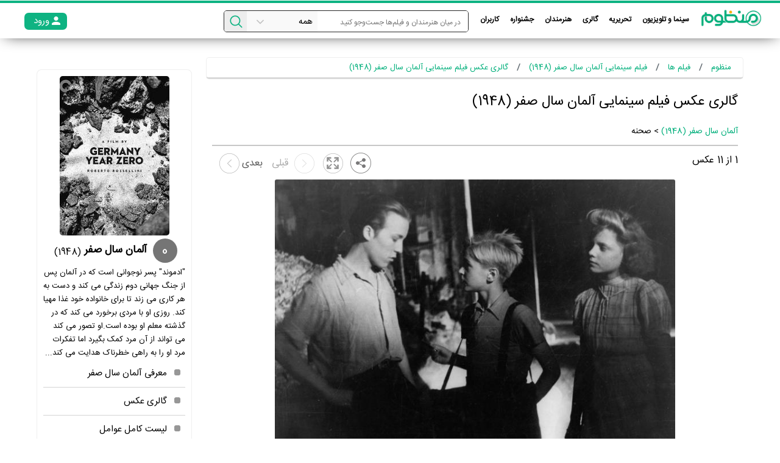

--- FILE ---
content_type: text/html; charset=utf-8
request_url: https://www.manzoom.ir/gallery/tt3621708/%DA%AF%D8%A7%D9%84%D8%B1%DB%8C-%D8%B9%DA%A9%D8%B3-%D9%81%DB%8C%D9%84%D9%85-%D8%B3%DB%8C%D9%86%D9%85%D8%A7%DB%8C%DB%8C-%D8%A2%D9%84%D9%85%D8%A7%D9%86-%D8%B3%D8%A7%D9%84-%D8%B5%D9%81%D8%B1-1948
body_size: 9864
content:
<!DOCTYPE html><html dir="rtl" lang="fa-ir"><head><title>آلمان سال صفر (1948) - گالری عکس - منظوم</title><meta content="آلمان سال صفر (1948) - گالری عکس - منظوم" name="title"/><meta content="گالری عکس فیلم سینمایی آلمان سال صفر (1948) - منظوم" property="og:title"/><meta content="عکس ها و تصاویر فیلم سینمایی آلمان سال صفر ، پوستر آلمان سال صفر ، پشت صحنه آلمان سال صفر ، اکران آلمان سال صفر ، نشست خبری آلمان سال صفر ، گالری عکس آلمان سال صفر ، عکس های جدید آلمان سال صفر ، عکس بازیگران آلمان سال صفر" name="description"/><meta content="عکس ها و تصاویر فیلم سینمایی آلمان سال صفر ، پوستر آلمان سال صفر ، پشت صحنه آلمان سال صفر ، اکران آلمان سال صفر ، نشست خبری آلمان سال صفر ، گالری عکس آلمان سال صفر ، عکس های جدید آلمان سال صفر ، عکس بازیگران آلمان سال صفر" property="og:description"/><link href="https://www.manzoom.ir/gallery/tt3621708/%DA%AF%D8%A7%D9%84%D8%B1%DB%8C-%D8%B9%DA%A9%D8%B3-%D9%81%DB%8C%D9%84%D9%85-%D8%B3%DB%8C%D9%86%D9%85%D8%A7%DB%8C%DB%8C-%D8%A2%D9%84%D9%85%D8%A7%D9%86-%D8%B3%D8%A7%D9%84-%D8%B5%D9%81%D8%B1-1948" rel="canonical"/><link href="/static/images/favicon.ico" rel="shortcut icon"/><link href="/apple-touch-icon.png" rel="apple-touch-icon"/><meta content="text/html; charset=utf-8" http-equiv="Content-Type"/><meta content="Manzoom" property="og:site_name"/><meta content="#00af7b" name="theme-color"/><meta content="width=device-width, initial-scale=1" name="viewport"/><meta content="IE=edge" http-equiv="X-UA-Compatible"/><script async="" src="https://www.googletagmanager.com/gtag/js?id=UA-108178873-1"></script><script>
  window.dataLayer = window.dataLayer || [];
  function gtag(){dataLayer.push(arguments);}
  gtag('js', new Date());

  gtag('config', 'UA-108178873-1');
</script><link href="/opensearch.xml" rel="search" title="manzoom" type="application/opensearchdescription+xml"/><script type="text/javascript">
    window.heap=window.heap||[],heap.load=function(e,t){window.heap.appid=e,window.heap.config=t=t||{};var r=t.forceSSL||"https:"===document.location.protocol,a=document.createElement("script");a.type="text/javascript",a.async=!0,a.src=(r?"https:":"http:")+"//cdn.heapanalytics.com/js/heap-"+e+".js";var n=document.getElementsByTagName("script")[0];n.parentNode.insertBefore(a,n);for(var o=function(e){return function(){heap.push([e].concat(Array.prototype.slice.call(arguments,0)))}},p=["addEventProperties","addUserProperties","clearEventProperties","identify","resetIdentity","removeEventProperty","setEventProperties","track","unsetEventProperty"],c=0;c<p.length;c++)heap[p[c]]=o(p[c])};
      heap.load("3124579650");
</script><script>
            !function(e,t,n){e.yektanetAnalyticsObject=n,e[n]=e[n]||function(){e[n].q.push(arguments)},e[n].q=e[n].q||[];var a=t.getElementsByTagName("head")[0],r=new Date,c="https://cdn.yektanet.com/superscript/mNYHHBrg/homepage.v1/yn_pub.js?v="+r.getFullYear().toString()+"0"+r.getMonth()+"0"+r.getDate()+"0"+r.getHours(),s=t.createElement("link");s.rel="preload",s.as="script",s.href=c,a.appendChild(s);var l=t.createElement("script");l.async=!0,l.src=c,a.appendChild(l)}(window,document,"yektanet");
        </script><meta content="https://cdn.manzoom.ir/media/movie_images/prm1231287.jpg.215x307_q50_box-0%2C9%2C233%2C341_crop_detail.jpg" property="og:image"/><link as="font" href="/static/v2/fonts/mnzm-font.woff" rel="preload"/><link as="font" href="/static/fonts/IRANSansWeb(FaNum).ttf" rel="preload"/><link as="font" href="/static/fonts/IRANSansWeb(FaNum)_Light.ttf" rel="preload"/><link as="font" href="/static/fonts/IRANSansWeb(FaNum)_Bold.ttf" rel="preload"/><link as="font" href="/static/fonts/IRANSansWeb(FaNum)_Medium.ttf" rel="preload"/><link as="style" href="/static/CACHE/css/output.bd4bd99f44cd.css" rel="preload"/><link href="/static/CACHE/css/output.bd4bd99f44cd.css" rel="stylesheet" type="text/css"/><link href="/static/CACHE/css/output.184fa8ffdfe3.css" rel="stylesheet" type="text/css"/><script src="/static/CACHE/js/output.cb0262f0ca03.js"></script><script src="/static/CACHE/js/output.4bc87a0279c9.js"></script><script>
        let is_auth = false;
        let webRegId = '';
        
            let hasMobile = false;
        
    </script></head><body><section id="header"><a class="logo right" href="https://www.manzoom.ir/"><img alt="منظوم | مرجع سینما، تلویزیون، بازیگران و هنرمندان ایران" src="/static/v2/images/logo.png" title="منظوم | مرجع سینما، تلویزیون، بازیگران و هنرمندان ایران"/></a><div class="left only-sm" id="mobile-icons"><div class="icon icon-menu-button menu-icon"></div><a class="green login login-need block" href="javascript:void(0)"><div class="login-logo right"></div><div class="text">ورود</div></a></div><div class="only-lg"><ul class="right" id="menu-box-items"><li class="top-item alone only-sm menu-logo"><a href="https://www.manzoom.ir/" title="منظوم | مرجع سینما، تلویزیون، بازیگران و هنرمندان ایران"><img alt="منظوم | مرجع سینما، تلویزیون، بازیگران و هنرمندان ایران" height="30" id="logo-img-menu" src="https://www.manzoom.ir/static/v2/images/logo.png" title="منظوم | مرجع سینما، تلویزیون، بازیگران و هنرمندان ایران" width="100"/></a></li><li class="top-item"><a href="javascript:void(0)">سینما و تلویزیون</a><ul class="sub-items-box maznoom-e"><li class="sub-parent-item"><a class="maznoom-c" href="https://www.manzoom.ir/tv-series/">تلویزیون</a><ul><li class="item"><a href="https://www.manzoom.ir/tv-series/series-plan/">سریال‌های در حال پخش</a></li><li class="item"><a href="https://www.manzoom.ir/tv-series/talkshow-plan/">برنامه‌های در حال پخش</a></li><li class="item"><a href="https://www.manzoom.ir/tv-series/toptvseries/">بهترین سریال‌های ایرانی</a></li><li class="item"><a href="https://www.manzoom.ir/tv-series/toptvshows/">بهترین برنامه‌های تلویزیونی</a></li><li class="item"><a href="https://www.manzoom.ir/tv-series/series-plan/ifilmtv/">سریال‌های شبکه آی‌فیلم</a></li><li class="item"><a href="https://www.manzoom.ir/tv-series/broadcast/">جدول پخش</a></li></ul></li><li class="sub-parent-item"><a class="maznoom-c" href="https://www.manzoom.ir/movies/">سینما</a><ul><li class="item"><a href="https://www.manzoom.ir/movies/movies-in-theaters/">فیلم‌های در حال اکران</a></li><li class="item"><a href="https://www.manzoom.ir/movies/coming-soon/">به زودی در سینمای ایران</a></li><li class="item"><a href="https://www.manzoom.ir/movies/topmovies/">بهترین فیلم‌های ایرانی</a></li><li class="item"><a href="https://www.manzoom.ir/movies/trends-movies/">داغ‌ترین آثار</a></li><li class="item"><a href="https://www.manzoom.ir/movies/box-office/">جدول فروش</a></li></ul></li><li class="sub-parent-item"><a class="maznoom-c" href="https://www.manzoom.ir/home-cinema/">نمایش خانگی</a><ul><li class="item"><a href="https://www.manzoom.ir/home-cinema/">جدیدترین آثار نمایش خانگی</a></li><li class="item"><a href="https://www.manzoom.ir/home-cinema/coming-soon/">به زودی در نمایش خانگی</a></li></ul></li><li class="sub-parent-item"><a class="maznoom-c" href="/foreign/">سینما و تلویزیون جهان</a><ul><li class="item"><a href="/foreign/movies-in-theaters/">روی پرده هالیوود</a></li><li class="item"><a href="/foreign/coming-soon/">به زودی در سینماهای آمریکا</a></li><li class="item"><a href="/foreign/series-plan/">سریال‌های خارجی در حال پخش</a></li><li class="item"><a href="/foreign/topmovies/">بهترین فیلم‌های خارجی</a></li><li class="item"><a href="/foreign/top-foreign-series/">بهترین سریال‌های خارجی</a></li><li class="item"><a href="https://www.manzoom.ir/foreign/imdbtop250/">لیست 250 فیلم برتر IMDb</a></li></ul></li></ul></li><li class="top-item"><a href="javascript:void(0)">تحریریه</a><ul class="sub-items-box maznoom-e"><li class="sub-parent-item"><a class="maznoom-c" href="https://www.manzoom.ir/news/">خبر</a><ul><li class="item"><a href="https://www.manzoom.ir/news/collectivenews/">اخبار روز</a></li><li class="item"><a href="https://www.manzoom.ir/news/instagramnews/">اخبار اینستاگرامی</a></li><li class="item"><a href="https://www.manzoom.ir/news/coming-soon/">اخبار آثار در حال ساخت</a></li></ul></li><li class="sub-parent-item"><a class="maznoom-c" href="https://www.manzoom.ir/post/">تحلیل و گزارش</a><ul><li class="item"><a href="https://www.manzoom.ir/post/tarinha/">ترین ها</a></li><li class="item"><a href="https://www.manzoom.ir/post/report/">گزارش</a></li><li class="item"><a href="https://www.manzoom.ir/post/vod/">VOD</a></li><li class="item"><a href="https://www.manzoom.ir/post/review/">معرفی فیلم</a></li><li class="item"><a href="https://www.manzoom.ir/post/press/">مطبوعات</a></li><li class="item"><a href="https://www.manzoom.ir/post/people/">نگاه مردم</a></li></ul></li><li class="sub-parent-item"><a class="maznoom-c" href="https://www.manzoom.ir/review/">نقد و بررسی</a><ul><li class="item"><a href="https://www.manzoom.ir/review/iranian-movies/">نقد فیلم ایرانی</a></li><li class="item"><a href="https://www.manzoom.ir/review/iranian-series/">نقد سریال ایرانی</a></li><li class="item"><a href="https://www.manzoom.ir/review/iranian-talkshow/">نقد برنامه‌های تلویزیون</a></li><li class="item"><a href="https://www.manzoom.ir/review/foreign-movies/">نقد فیلم خارجی</a></li><li class="item"><a href="https://www.manzoom.ir/review/foreign-series/">نقد سریال خارجی</a></li></ul></li><li class="sub-parent-item"><a class="maznoom-c" href="javascript:void(0)">لیست پیشنهادی</a><ul><li class="item"><a href="https://www.manzoom.ir/list/artist/">لیست معرفی هنرمندان</a></li><li class="item"><a href="https://www.manzoom.ir/list/movies/">لیست معرفی آثار</a></li></ul></li></ul></li><li class="top-item"><a href="javascript:void(0)">گالری</a><ul class="sub-items-box maznoom-e"><li class="sub-parent-item"><a class="maznoom-c" href="https://www.manzoom.ir/video/">گالری ویدئو</a><ul><li class="item"><a href="https://www.manzoom.ir/video/">آخرین ویدئوها</a></li><li class="item"><a href="https://www.manzoom.ir/cinema-videos/">ویدئوهای سینما</a></li><li class="item"><a href="https://www.manzoom.ir/television-videos/">ویدئوهای تلویزیون</a></li><li class="item"><a href="https://www.manzoom.ir/artist-videos/">ویدئوهای هنرمندان</a></li><li class="item"><a href="/video/specials/">ویدئو‌های اختصاصی</a></li></ul></li><li class="sub-parent-item"><a class="maznoom-c" href="https://www.manzoom.ir/gallery/">گالری عکس</a><ul><li class="item"><a href="https://www.manzoom.ir/foreign-pictures/">آخرین عکس‌های خارجی</a></li><li class="item"><a href="https://www.manzoom.ir/movies-in-theaters/gallery/">گالری عکس فیلم‌های روی پرده</a></li><li class="item"><a href="https://www.manzoom.ir/home-cinema/gallery/">گالری عکس آثار نمایش خانگی</a></li><li class="item"><a href="https://www.manzoom.ir/series/gallery/">گالری عکس سریال‌های روی آنتن</a></li><li class="item"><a href="https://www.manzoom.ir/photographer/gallery/">گالری عکس هنرمندان محبوب</a></li></ul></li></ul></li><li class="top-item"><a href="javascript:void(0)">هنرمندان</a><ul class="sub-items-box maznoom-e"><li class="sub-parent-item"><a class="maznoom-c" href="/iranian-artist/">هنرمندان ایرانی</a><ul><li class="item"><a href="https://www.manzoom.ir/iranian-artists/trends/">داغ‌‌ترین هنرمندان</a></li><li class="item"><a href="https://www.manzoom.ir/iranian-artist/biography/">بیوگرافی بازیگران ایرانی</a></li><li class="item"><a href="https://www.manzoom.ir/iranian-artist/cinema-movies/">هنرمندان روی پرده</a></li><li class="item"><a href="https://www.manzoom.ir/iranian-artist/tv/">هنرمندان روی آنتن</a></li><li class="item"><a href="https://www.manzoom.ir/iranian-artist/home-cinema/">هنرمندان نمایش خانگی</a></li><li class="item"><a href="https://www.manzoom.ir/iranian-artist/birthday/">هنرمندان ایرانی متولد امروز</a></li></ul></li><li class="sub-parent-item"><a class="maznoom-c" href="/foreign-artist/">هنرمندان خارجی</a><ul><li class="item"><a href="https://www.manzoom.ir/foreign-artists/trends/">داغ‌‌ترین هنرمندان خارجی</a></li><li class="item"><a href="https://www.manzoom.ir/foreign-artist/biography/">بیوگرافی بازیگران خارجی</a></li><li class="item"><a href="https://www.manzoom.ir/foreign-artist/cinema-movies/">هنرمندان خارجی روی پرده</a></li><li class="item"><a href="https://www.manzoom.ir/foreign-artist/tv/">هنرمندان خارجی روی آنتن</a></li><li class="item"><a href="https://www.manzoom.ir/foreign-artist/birthday/">هنرمندان خارجی متولد امروز</a></li></ul></li><li class="sub-parent-item"><a class="maznoom-c" href="/instagram/">اینستاگرام هنرمندان</a><ul><li class="item"><a href="/instagram/">جدیدترین پست ها</a></li><li class="item"><a href="/instatop100/">محبوب‌ترین بازیگران ایرانی اینستاگرام</a></li></ul></li></ul></li><li class="top-item alone"><a href="/festivals/">جشنواره</a></li><li class="top-item"><a href="javascript:void(0)">کاربران</a><ul class="sub-items-box maznoom-e extra-col"><li class="sub-parent-item"><a class="maznoom-c" href="javascript:void(0)">رتبه‌بندی کاربران</a><ul><li class="item"><a href="https://www.manzoom.ir/user/top/">برترین کاربران کل</a></li><li class="item"><a href="https://www.manzoom.ir/user/top-weekly/">برترین کاربران هفته</a></li></ul></li><li class="sub-parent-item"><a class="maznoom-c" href="javascript:void(0)">بررسی</a><ul><li class="item"><a href="/user/new-reviews/">جدید‌ترین بررسی‌ها</a></li><li class="item"><a href="/user/top-reviews-weekly/">محبوب‌ترین بررسی‌های هفته</a></li><li class="item"><a href="/user/top-reviews/">محبوب‌ترین بررسی‌های کل</a></li></ul></li><li class="sub-parent-item"><a class="maznoom-c" href="javascript:void(0)">لیست</a><ul><li class="item"><a href="/user/new-lists/">جدید‌ترین لیست‌ها</a></li><li class="item"><a href="/user/top-lists-weekly/">محبوب‌ترین لیست‌های هفته</a></li><li class="item"><a href="/user/top-lists/">محبوب‌ترین لیست‌های کل</a></li></ul></li><li class="sub-parent-item"><a class="maznoom-c" href="/pro/">منظوم حرفه‌ای</a></li></ul></li></ul><div id="menu-overlay"></div></div><div class="auth-header-box left only-lg"><div class="right green login login-need"><div class="login-logo right"></div><div class="text">ورود</div></div><div class="right signup signup-need"><span>عضو منظوم نیستید؟</span> <a class="text-green" href="javascript:void(0)">ثبت نام</a> <span>کنید.</span></div></div><div class="right" id="search-box"><form autocomplete="off" id="search"><input class="right maznoom-f" id="search-text" name="search-text" placeholder="در میان هنرمندان و فیلم‌ها جست‌وجو کنید " value=""/><div class="left fire-search" data-url="/search/" id="search-icon"><i class="icon icon-magnifying-glass"></i></div><div class="left only-lg select-container"><select class="maznoom-d" id="search-type" name="t"><option value="">همه</option><option value="2">هنرمندان</option><option value="1">سریال ها</option><option value="1">فیلم های سینمایی</option><option class="red maznoom-e" value="-1">جست‌وجوی پیشرفته »</option></select></div><i class="arrow-icon icon icon-angle-arrow-down"></i></form><div class="search-auto-list absolute hidden"><div class="showbox hidden" id="load-showbox-search"><div class="loader"><svg class="circular" viewBox="25 25 50 50"><circle class="path" cx="50" cy="50" fill="none" r="20" stroke-miterlimit="10" stroke-width="3"></circle></svg></div></div><div id="search-sug-items"></div><a class="see-all right fire-search maznoom-e">دیدن تمام نتایج برای <span class=" red">""</span> »</a></div></div></section><section class="maznoom-g" id="main"><div class="right-part right"><div class="mrg-center main-width main radius blue-link maznoom-e" id="breadcrumbs" role="breadcrumb"><ol typeof="BreadcrumbList" vocab="https://schema.org/"><li property="itemListElement" typeof="ListItem"><a class="text-green b-item" href="https://www.manzoom.ir" property="item" typeof="WebPage"><span property="name">منظوم</span></a><meta content="1" property="position"/></li><li property="itemListElement" typeof="ListItem"><a class="text-green b-item" href="https://www.manzoom.ir/movies/" property="item" typeof="WebPage"><span property="name">فیلم ها</span></a><meta content="2" property="position"/></li><li property="itemListElement" typeof="ListItem"><a class="text-green b-item" href="https://www.manzoom.ir/title/tt3621708/%D9%81%DB%8C%D9%84%D9%85-%D8%B3%DB%8C%D9%86%D9%85%D8%A7%DB%8C%DB%8C-%D8%A2%D9%84%D9%85%D8%A7%D9%86-%D8%B3%D8%A7%D9%84-%D8%B5%D9%81%D8%B1-1948" property="item" typeof="WebPage"><span property="name">فیلم سینمایی آلمان سال صفر (1948)</span></a><meta content="3" property="position"/></li><li class="last"><span class="text-green b-item" property="name">گالری عکس فیلم سینمایی آلمان سال صفر (1948)</span></li></ol></div><div class="main-box td-1"><h2>گالری عکس فیلم سینمایی آلمان سال صفر (1948)</h2><div class="maznoom-d m-b-3 underline-links"><div><a href="https://www.manzoom.ir/title/tt3621708/%D9%81%DB%8C%D9%84%D9%85-%D8%B3%DB%8C%D9%86%D9%85%D8%A7%DB%8C%DB%8C-%D8%A2%D9%84%D9%85%D8%A7%D9%86-%D8%B3%D8%A7%D9%84-%D8%B5%D9%81%D8%B1-1948">آلمان سال صفر (1948)</a> <span>&gt; صحنه</span></div></div><div class="profile-head"></div><div class="full-width table relative maznoom-c m-t-2 m-b-2"><div class="right"><span id="index-span">1</span> از <span>11</span> عکس</div><div class="left"><a class="go-next left image-arrow " data-href="https://www.manzoom.ir/gallery_image_ajax/2685034/tt3621708/" rel="nofollow"><div class="left image-arrow-img"></div><div class="left image-arrow-text">بعدی</div></a> <a class="go-prev left image-arrow disable" data-href="" rel="nofollow"><div class="left image-arrow-text">قبلی</div><div class="left image-arrow-img reverse"></div></a><div class="left fullscreen" id="fullscreen"></div><div class="share-image relative left"></div><div class="share-image-item absolute "><a class="left plus-image" href="https://plus.google.com/share?url=" target="_blank" title="اشتراک گذاری در گوگل پلاس"></a> <a class="left twitter-image" href="https://twitter.com/home?status=+" target="_blank" title="اشتراک گذاری در توییتر"></a> <a class="left facebook-image" href="https://www.facebook.com/share.php?u=&amp;title=" target="_blank" title="اشتراک گذاری در فیسبوک"></a> <a class="left mail-image" href="mailto:?&amp;subject=&amp;body=%0A%0A" target="_blank" title="ارسال به ایمیل"></a></div></div></div><div class="images-review relative"><input id="image-code" type="hidden" value="3659021"/><h1><img alt=" فیلم سینمایی آلمان سال صفر با حضور Ingetraud Hinze، Edmund Moeschke و Erich Gühne" height="533" id="main-image" oncontextmenu="return false;" onmousedown="return false;" onmousemove="return false;" src="https://cdn.manzoom.ir/gallery-image/3659021/tt3621708/-عکس-صحنه-171653.jpg" title=" فیلم سینمایی آلمان سال صفر با حضور Ingetraud Hinze، Edmund Moeschke و Erich Gühne" width="700"/></h1><a class="go-next review-arrow-left absolute" data-href="https://www.manzoom.ir/gallery_image_ajax/2685034/tt3621708/"><div class="right icon icon-angle-arrow-down icon-rotate-90"></div></a> <a class="go-prev review-arrow-right absolute hidden" data-href=""><div class="right icon icon-angle-arrow-down icon-rotate-270"></div></a></div><div class="maznoom-g m-t-1">فیلم سینمایی آلمان سال صفر با حضور Ingetraud Hinze، Edmund Moeschke و Erich Gühne</div><div class="m-t-2 photographer hidden">عکاس: <span></span></div><div class="flex-row m-t-2 underline-links"><div class="flex-col-3"><a href="https://www.manzoom.ir/title/tt3621708/%D9%81%DB%8C%D9%84%D9%85-%D8%B3%DB%8C%D9%86%D9%85%D8%A7%DB%8C%DB%8C-%D8%A2%D9%84%D9%85%D8%A7%D9%86-%D8%B3%D8%A7%D9%84-%D8%B5%D9%81%D8%B1-1948" id="image-movie-link">آلمان سال صفر (1948)</a></div><div class="flex-col-3">نوع عکس: <span>صحنه</span></div><div class="flex-col-3 actors-image">هنرمندان: <span><a href="https://www.manzoom.ir/name/nm9360548/Ingetraud-Hinze">Ingetraud Hinze</a>، <a href="https://www.manzoom.ir/name/nm6014958/Edmund-Moeschke">Edmund Moeschke</a>، <a href="https://www.manzoom.ir/name/nm1369205/Erich-G%C3%BChne">Erich Gühne</a></span></div></div><div class="slider-box m-t-2"><a class="images-slider-item radius active" data-code="3659021" data-href="https://www.manzoom.ir/gallery_image_ajax/3659021/tt3621708/"><img alt=" فیلم سینمایی آلمان سال صفر با حضور Ingetraud Hinze، Edmund Moeschke و Erich Gühne" class="mrg-center radius" height="80" src="https://cdn.manzoom.ir/media/gallery_images/prm1231254.jpg.144x144_q50_crop_detail.jpg" title=" فیلم سینمایی آلمان سال صفر با حضور Ingetraud Hinze، Edmund Moeschke و Erich Gühne" width="80"/></a> <a class="images-slider-item radius" data-code="2685034" data-href="https://www.manzoom.ir/gallery_image_ajax/2685034/tt3621708/"><img alt=" فیلم سینمایی آلمان سال صفر با حضور Ingetraud Hinze" class="mrg-center radius" height="80" src="https://cdn.manzoom.ir/media/gallery_images/prm1231257.jpg.144x144_q50_crop_detail.jpg" title=" فیلم سینمایی آلمان سال صفر با حضور Ingetraud Hinze" width="80"/></a> <a class="images-slider-item radius" data-code="4689710" data-href="https://www.manzoom.ir/gallery_image_ajax/4689710/tt3621708/"><img alt=" فیلم سینمایی آلمان سال صفر به کارگردانی Roberto Rossellini" class="mrg-center radius" height="80" src="https://cdn.manzoom.ir/media/gallery_images/prm1231260.jpg.144x144_q50_crop_detail.jpg" title=" فیلم سینمایی آلمان سال صفر به کارگردانی Roberto Rossellini" width="80"/></a> <a class="images-slider-item radius" data-code="6081549" data-href="https://www.manzoom.ir/gallery_image_ajax/6081549/tt3621708/"><img alt=" فیلم سینمایی آلمان سال صفر با حضور Edmund Moeschke" class="mrg-center radius" height="80" src="https://cdn.manzoom.ir/media/gallery_images/prm1231263.jpg.144x144_q50_crop_detail.jpg" title=" فیلم سینمایی آلمان سال صفر با حضور Edmund Moeschke" width="80"/></a> <a class="images-slider-item radius" data-code="3084126" data-href="https://www.manzoom.ir/gallery_image_ajax/3084126/tt3621708/"><img alt=" فیلم سینمایی آلمان سال صفر با حضور Edmund Moeschke" class="mrg-center radius" height="80" src="https://cdn.manzoom.ir/media/gallery_images/prm1231266.jpg.144x144_q50_crop_detail.jpg" title=" فیلم سینمایی آلمان سال صفر با حضور Edmund Moeschke" width="80"/></a> <a class="images-slider-item radius" data-code="3452816" data-href="https://www.manzoom.ir/gallery_image_ajax/3452816/tt3621708/"><img alt=" فیلم سینمایی آلمان سال صفر با حضور Edmund Moeschke" class="mrg-center radius" height="80" src="https://cdn.manzoom.ir/media/gallery_images/prm1231269.jpg.144x144_q50_crop_detail.jpg" title=" فیلم سینمایی آلمان سال صفر با حضور Edmund Moeschke" width="80"/></a> <a class="images-slider-item radius" data-code="3081269" data-href="https://www.manzoom.ir/gallery_image_ajax/3081269/tt3621708/"><img alt=" فیلم سینمایی آلمان سال صفر با حضور Edmund Moeschke" class="mrg-center radius" height="80" src="https://cdn.manzoom.ir/media/gallery_images/prm1231272.jpg.144x144_q50_crop_detail.jpg" title=" فیلم سینمایی آلمان سال صفر با حضور Edmund Moeschke" width="80"/></a> <a class="images-slider-item radius" data-code="3718496" data-href="https://www.manzoom.ir/gallery_image_ajax/3718496/tt3621708/"><img alt=" فیلم سینمایی آلمان سال صفر به کارگردانی Roberto Rossellini" class="mrg-center radius" height="80" src="https://cdn.manzoom.ir/media/gallery_images/prm1231275.jpg.144x144_q50_crop_detail.jpg" title=" فیلم سینمایی آلمان سال صفر به کارگردانی Roberto Rossellini" width="80"/></a> <a class="images-slider-item radius" data-code="8652794" data-href="https://www.manzoom.ir/gallery_image_ajax/8652794/tt3621708/"><img alt=" فیلم سینمایی آلمان سال صفر به کارگردانی Roberto Rossellini" class="mrg-center radius" height="80" src="https://cdn.manzoom.ir/media/gallery_images/prm1231278.jpg.144x144_q50_crop_detail.jpg" title=" فیلم سینمایی آلمان سال صفر به کارگردانی Roberto Rossellini" width="80"/></a> <a class="images-slider-item radius" data-code="8503471" data-href="https://www.manzoom.ir/gallery_image_ajax/8503471/tt3621708/"><img alt=" فیلم سینمایی آلمان سال صفر به کارگردانی Roberto Rossellini" class="mrg-center radius" height="80" src="https://cdn.manzoom.ir/media/gallery_images/prm1231281.jpg.144x144_q50_crop_detail.jpg" title=" فیلم سینمایی آلمان سال صفر به کارگردانی Roberto Rossellini" width="80"/></a> <a class="images-slider-item radius" data-code="1509674" data-href="https://www.manzoom.ir/gallery_image_ajax/1509674/tt3621708/"><img alt=" فیلم سینمایی آلمان سال صفر به کارگردانی Roberto Rossellini" class="mrg-center radius" height="80" src="https://cdn.manzoom.ir/media/gallery_images/prm1231284.jpg.144x144_q50_crop_detail.jpg" title=" فیلم سینمایی آلمان سال صفر به کارگردانی Roberto Rossellini" width="80"/></a></div><div class="ads-code"><div class="yn-bnr" id="ynpos-8199"></div></div><div class="ads-code"><div class="yn-bnr" id="ynpos-4439"></div></div><div class="ads-code"><script type="text/javascript">
  (function(){
    var now = new Date();
    var head = document.getElementsByTagName('head')[0];
    var script = document.createElement('script');
    script.async = true;
    var script_address = 'https://cdn.yektanet.com/js/manzoom.ir/article.v2.js';
    script.src = script_address + '?v=' + now.getFullYear().toString() + '0' + now.getMonth() + '0' + now.getDate() + '0' + now.getHours();
    head.appendChild(script);
  })();
</script><div id="yektanet-pos-1"></div></div></div></div><div class="left-part left"><div class="main-box block maznoزom-e bordered padded hover-links"><a class="" href="https://www.manzoom.ir/title/tt3621708/%D9%81%DB%8C%D9%84%D9%85-%D8%B3%DB%8C%D9%86%D9%85%D8%A7%DB%8C%DB%8C-%D8%A2%D9%84%D9%85%D8%A7%D9%86-%D8%B3%D8%A7%D9%84-%D8%B5%D9%81%D8%B1-1948"><img alt="آلمان سال صفر" class="block mrg-center radius" height="262px" src="https://cdn.manzoom.ir/media/movie_images/prm1231287.jpg.215x307_q50_box-0%2C9%2C233%2C341_crop_detail.jpg" title="آلمان سال صفر" width="180px"/></a><div class="table mrg-center m-t-3"><div class="movie-circle-rate manzoom-rate right gray-rate">0</div><a class="right table m-t-3" href="https://www.manzoom.ir/title/tt3621708/%D9%81%DB%8C%D9%84%D9%85-%D8%B3%DB%8C%D9%86%D9%85%D8%A7%DB%8C%DB%8C-%D8%A2%D9%84%D9%85%D8%A7%D9%86-%D8%B3%D8%A7%D9%84-%D8%B5%D9%81%D8%B1-1948"><div class="right maznoom-b bold">آلمان سال صفر</div> <div class="right m-r-3 m-t-3">(1948)</div></a></div><div class="story maznoom-e m-t-3">"ادموند" پسر نوجوانی است که در آلمان پس از جنگ جهانی دوم زندگی می کند و دست به هر کاری می زند تا برای خانواده خود غذا مهیا کند. روزی او با مردی برخورد می کند که در گذشته معلم او بوده است.او تصور می کند می تواند از آن مرد کمک بگیرد اما تفکرات مرد او را به راهی خطرناک هدایت می کند...</div><div class="bullet-item has-border"><a class="text block" href="https://www.manzoom.ir/title/tt3621708/%D9%81%DB%8C%D9%84%D9%85-%D8%B3%DB%8C%D9%86%D9%85%D8%A7%DB%8C%DB%8C-%D8%A2%D9%84%D9%85%D8%A7%D9%86-%D8%B3%D8%A7%D9%84-%D8%B5%D9%81%D8%B1-1948">معرفی آلمان سال صفر</a></div><div class="bullet-item has-border"><a class="text block" href="https://www.manzoom.ir/gallery/tt3621708/%DA%AF%D8%A7%D9%84%D8%B1%DB%8C-%D8%B9%DA%A9%D8%B3-%D9%81%DB%8C%D9%84%D9%85-%D8%B3%DB%8C%D9%86%D9%85%D8%A7%DB%8C%DB%8C-%D8%A2%D9%84%D9%85%D8%A7%D9%86-%D8%B3%D8%A7%D9%84-%D8%B5%D9%81%D8%B1-1948">گالری عکس</a></div><div class="bullet-item has-border"><a class="text block" href="https://www.manzoom.ir/crew/tt3621708/%D9%84%DB%8C%D8%B3%D8%AA-%D8%B9%D9%88%D8%A7%D9%85%D9%84-%D9%81%DB%8C%D9%84%D9%85-%D8%B3%DB%8C%D9%86%D9%85%D8%A7%DB%8C%DB%8C-%D8%A2%D9%84%D9%85%D8%A7%D9%86-%D8%B3%D8%A7%D9%84-%D8%B5%D9%81%D8%B1-1948">لیست کامل عوامل</a></div></div><div class="ads-code"><div class="yn-bnr" id="ynpos-4441"></div></div><div class="ads-code"><script type="text/javascript">
  (function(){
    var now = new Date();
    var head = document.getElementsByTagName('head')[0];
    var script = document.createElement('script');
    script.async = true;
    var script_address = 'https://cdn.yektanet.com/js/manzoom.ir/article.v2.js';
    script.src = script_address + '?v=' + now.getFullYear().toString() + '0' + now.getMonth() + '0' + now.getDate() + '0' + now.getHours();
    head.appendChild(script);
  })();
</script><div id="yektanet-pos-2"></div></div></div></section><footer class="maznoom-g" id="footer"><article class="right-part right"><div class="maznoom-d m-b-2 hover-links m-t-2"><a href="https://www.manzoom.ir/about/">درباره منظوم</a> <a href="https://www.manzoom.ir/contact/">ارتباط با ما</a> <a href="https://www.manzoom.ir/ads/">تبلیغات</a> <a href="https://www.manzoom.ir/pro/">منظوم حرفه‌ای</a> <a href="https://www.manzoom.ir/faq/">سوالات متداول</a> <a href="https://www.manzoom.ir/blog/">بلاگ</a> <a href="https://www.manzoom.ir/search/">جستجوی پیشرفته</a> <a href="https://www.manzoom.ir/jobs/">همکاری</a></div><div class="maznoom-f gray">کلیه فعالیت های سایت و اپلیکیشن «منظوم» تابع قوانین و مقررات جمهوری اسلامی ایران است.</div><div class="maznoom-f gray">کلیه حقوق نشر، عرضه، اجرا و بهره‌برداری از اطلاعات موجود در سایت و اپلیکیشن «منظوم» نزد منصه محفوظ است و استفاده از آن غیرقانونی است.</div></article><div class="left-part right"><ul class="top-list hover-links right maznoom-d"><li><a class="gray" href="https://www.manzoom.ir/movies/topmovies/">50 فیلم برتر منظوم</a></li><li><a class="gray" href="https://www.manzoom.ir/tv-series/toptvseries/">20 سریال برتر منظوم</a></li><li><a class="gray" href="https://www.manzoom.ir/tv-series/toptvshows/">20 برنامه برتر منظوم</a></li></ul><div class="out-links left"><div class="text">منظوم را در شبکه های اجتماعی دنبال کنید</div><div class="logos"><a class="twitter right td-4" href="https://twitter.com/manzoom_ir" rel="publisher" target="_blank"><div class="icon icon-twitter"></div></a> <a class="telegram right td-4" href="https://t.me/Manzoom_ir" rel="publisher" target="_blank"><div class="icon"></div></a> <a class="aparat right td-4" href="https://www.aparat.com/manzoom.ir" rel="publisher" target="_blank"><div class="icon icon-aparat-icon-color-black-1024copy"></div></a> <a class="instagram right td-4" href="https://www.instagram.com/manzoom_ir/" rel="publisher" target="_blank"><div class="icon icon-instagram-1"></div></a></div><a class="get-app" download="" href="https://www.manzoom.ir/app/" rel="nofollow" target="_blank"><span class="title maznoom-f">دریافت اپلیکیشن منظوم</span> <i class="left icon icon-android"></i></a></div></div></footer><section class="account-section hidden" id="login-box"><div class="radius mrg-center center pop-box"><div class="header">وارد منظوم شوید</div><div class="message error red absolute"></div><form action="/user/login/" method="post"><input name="csrfmiddlewaretoken" type="hidden" value="G0aRAj5C277lK3i66MZbIhQOG7Cq3Bh0"/><input name="next" type="hidden" value="/gallery/tt3621708/%DA%AF%D8%A7%D9%84%D8%B1%DB%8C-%D8%B9%DA%A9%D8%B3-%D9%81%DB%8C%D9%84%D9%85-%D8%B3%DB%8C%D9%86%D9%85%D8%A7%DB%8C%DB%8C-%D8%A2%D9%84%D9%85%D8%A7%D9%86-%D8%B3%D8%A7%D9%84-%D8%B5%D9%81%D8%B1-1948"/><input class="center input " dir="ltr" id="login-email" name="username" placeholder="شماره موبایل یا ایمیل" type="text"/><input class="center input" dir="ltr" id="login-pass" name="password" placeholder="رمز عبور" type="password"/><div class="captcha"></div><input class="bg-green submit radius" type="button" value="ورود"/></form><div class="go-signup">ثبت نام کنید</div><div class="forget-pass red">رمز عبور را فراموش کرده ام</div></div></section><section class="account-section hidden" id="signup-box"><div class="radius mrg-center center pop-box"><div class="header">در منظوم ثبت نام کنید!</div><div class="message error red absolute"></div><div><input name="next" type="hidden" value="/gallery/tt3621708/%DA%AF%D8%A7%D9%84%D8%B1%DB%8C-%D8%B9%DA%A9%D8%B3-%D9%81%DB%8C%D9%84%D9%85-%D8%B3%DB%8C%D9%86%D9%85%D8%A7%DB%8C%DB%8C-%D8%A2%D9%84%D9%85%D8%A7%D9%86-%D8%B3%D8%A7%D9%84-%D8%B5%D9%81%D8%B1-1948"/><input class="center input" dir="ltr" id="signup-phone" name="phone" placeholder="شماره موبایل" type="text"/><div class="signup error absolute red"></div><input class="center input" id="signup-name" name="name" placeholder="نام و نام خانوادگی (به فارسی)" type="text"/><div class="signup error absolute red"></div><input class="center input" dir="ltr" id="signup-pass" name="password" placeholder="رمز عبور" type="password"/><div class="signup error absolute red"></div><div class="captcha"></div><input class="bg-green submit radius" type="button" value="ثبت نام"/><div class="popup-link go-login">قبلا ثبت نام کردم، ورود به منظوم</div></div></div></section><section class="account-section hidden force-popup" id="mobile-box"><div class="radius mrg-center center pop-box"><div class="header">تایید شماره موبایل</div><div class="message">ادامه فعالیت شما در منظوم منوط به تایید شماره موبایل است</div><div class="message error red"></div><div><input class="center input" dir="ltr" id="mobile-phone" name="phone" placeholder="شماره موبایل" type="text" value=""/><div class="signup error absolute red"></div><input class="bg-green submit radius" type="button" value="تایید"/></div></div></section><section class="account-section hidden force-popup" id="mobile-confirm-box"><div class="radius mrg-center center pop-box"><div class="header">تایید شماره موبایل</div><div class="message success"></div><div><br/><div class="timer">00:00</div></div><div class="resend-code go-phone-number">ارسال دوباره کد تایید</div><form action="/user/auth/confirm/" method="post"><input name="csrfmiddlewaretoken" type="hidden" value="G0aRAj5C277lK3i66MZbIhQOG7Cq3Bh0"/><input name="next" type="hidden" value="/gallery/tt3621708/%DA%AF%D8%A7%D9%84%D8%B1%DB%8C-%D8%B9%DA%A9%D8%B3-%D9%81%DB%8C%D9%84%D9%85-%D8%B3%DB%8C%D9%86%D9%85%D8%A7%DB%8C%DB%8C-%D8%A2%D9%84%D9%85%D8%A7%D9%86-%D8%B3%D8%A7%D9%84-%D8%B5%D9%81%D8%B1-1948"/><input name="phone" type="hidden" value=""/><input name="related_code" type="hidden" value=""/><input class="center input" dir="ltr" id="mobile-phone-code" name="code" placeholder="کد تایید" type="text"/><div class="signup error absolute red"></div><input class="bg-green submit radius" type="button" value="تایید"/><div class="popup-link">شماره تلفن را اشتباه وارد کردید؟ <span class="go-phone-number">بازگشت</span></div></form></div></section><section class="account-section hidden" id="forget-box"><div class="radius mrg-center center pop-box"><div class="header">بازیابی رمز عبور</div><div class="message error red"></div><div><input name="csrfmiddlewaretoken" type="hidden" value="G0aRAj5C277lK3i66MZbIhQOG7Cq3Bh0"/><input name="next" type="hidden" value="/gallery/tt3621708/%DA%AF%D8%A7%D9%84%D8%B1%DB%8C-%D8%B9%DA%A9%D8%B3-%D9%81%DB%8C%D9%84%D9%85-%D8%B3%DB%8C%D9%86%D9%85%D8%A7%DB%8C%DB%8C-%D8%A2%D9%84%D9%85%D8%A7%D9%86-%D8%B3%D8%A7%D9%84-%D8%B5%D9%81%D8%B1-1948"/><input class="forget-box center input" dir="ltr" id="forget-phone" name="phone" placeholder=" شماره موبایل" type="email"/><div class="signup error absolute red"></div><input class="bg-green submit radius" type="button" value="ارسال"/></div></div></section><section class="account-section hidden force-popup" id="forget-confirm-box"><div class="radius mrg-center center pop-box"><div class="header">تایید شماره موبایل</div><div class="message success"></div><div><br/><div class="timer">00:00</div></div><div class="resend-code forget-pass">ارسال دوباره کد تایید</div><div><input name="next" type="hidden" value="/gallery/tt3621708/%DA%AF%D8%A7%D9%84%D8%B1%DB%8C-%D8%B9%DA%A9%D8%B3-%D9%81%DB%8C%D9%84%D9%85-%D8%B3%DB%8C%D9%86%D9%85%D8%A7%DB%8C%DB%8C-%D8%A2%D9%84%D9%85%D8%A7%D9%86-%D8%B3%D8%A7%D9%84-%D8%B5%D9%81%D8%B1-1948"/><input name="phone" type="hidden" value=""/><input class="center input" dir="ltr" id="forget-phone-code" name="code" placeholder="کد تایید" type="text"/><div class="signup error absolute red"></div><input class="bg-green submit radius" type="button" value="تایید"/><div class="popup-link">شماره تلفن را اشتباه وارد کردید؟ <span class="forget-pass">بازگشت</span></div></div></div></section><section class="account-section hidden" id="new-pass-box"><div class="radius mrg-center center pop-box"><div class="header">رمز عبور جدید</div><div class="message">یک رمز عبور جدید برای خودتان انتخاب کنید</div><div class="message error red"></div><form action="/user/auth/confirm-forget/" method="post"><input name="csrfmiddlewaretoken" type="hidden" value="G0aRAj5C277lK3i66MZbIhQOG7Cq3Bh0"/><input name="next" type="hidden" value="/gallery/tt3621708/%DA%AF%D8%A7%D9%84%D8%B1%DB%8C-%D8%B9%DA%A9%D8%B3-%D9%81%DB%8C%D9%84%D9%85-%D8%B3%DB%8C%D9%86%D9%85%D8%A7%DB%8C%DB%8C-%D8%A2%D9%84%D9%85%D8%A7%D9%86-%D8%B3%D8%A7%D9%84-%D8%B5%D9%81%D8%B1-1948"/><input name="phone" type="hidden" value=""/><input name="code" type="hidden" value=""/><input class="center input" dir="ltr" id="new-password" name="password" placeholder="رمز عبور جدید" type="password"/><input class="center input" dir="ltr" id="new-repassword" name="repassword" placeholder="تکرار رمز عبور جدید" type="password"/><div class="signup error absolute red"></div><input class="bg-green submit radius" type="button" value="ارسال"/></form></div></section><section class="account-section hidden invite-box" id="invite-box"><div class="radius mrg-center center pop-box"><div class="header">دعوت به منظوم</div><div class="content">دوستان خود را دعوت کنید! <br/> به ازای هر نفری که با دعوت شما در منظوم ثبت‌نام می‌کنند 20 امتیاز می‌گیرید. <br/> لینک دعوت: <br/><div class="ltr">https://www.manzoom.ir/invite/u/</div></div><div class="clearfix"></div><div class="buttons m-b-1 m-t-1"><a class="btn white-bg" href="javascript:void(0)" onclick="copyTextToClipboard('دعوت به منظوم، مرجع سینما و تلویزیون ایران: https://www.manzoom.ir/invite/u/')">کپی <i class="icon"></i></a> <a class="btn white-bg" href="https://telegram.me/share/url?url=https://www.manzoom.ir/invite/u/&amp;text=دعوت به منظوم، مرجع سینما و تلویزیون ایران" target="_blank" title="اشتراک گذاری در تلگرام">تلگرام <i class="icon icon-telegram"></i></a> <a class="btn white-bg" href="https://twitter.com/share?text=دعوت به منظوم، مرجع سینما و تلویزیون ایران&amp;url=https://www.manzoom.ir/invite/u/" target="_blank" title="اشتراک گذاری در توییتر">توییتر <i class="icon icon-twitter"></i></a> <a class="btn white-bg" href="https://api.whatsapp.com/send?text=دعوت به منظوم، مرجع سینما و تلویزیون ایران: https://www.manzoom.ir/invite/u/" target="_blank" title="اشتراک گذاری در واتساپ">واتساپ <i class="icon"></i></a></div><div class="clearfix"></div></div></section><section class="account-section hidden follow-box" id="user-list-box"><div class="radius mrg-center center pop-box maznoom-g"><div class="header">لیست افراد</div><div class="message red"></div><div class="item-list"><div class="items-container hover-links"></div></div></div></section><div class="account-section hidden" id="tmp-message-box"><div class="radius mrg-center center pop-box padded"><div class="message success"></div><div class="message-text maznoom-c blue-link"></div><input class="message-submit radius close-pop-up btn btn-outline" type="button" value="باشه"/></div></div><div id="returntop" title="برو بالای صفحه"></div><script>

    $("img.lazy").lazyload({
        effect: "fadeIn",
        threshold: 200
    });

</script></body></html>

--- FILE ---
content_type: text/css
request_url: https://www.manzoom.ir/static/CACHE/css/output.bd4bd99f44cd.css
body_size: 107608
content:
@font-face{font-family:"sans";src:url("/static/fonts/IRANSansWeb(FaNum).ttf?b25884aa605e") format('truetype')}@font-face{font-family:"sans_bold";src:url("/static/fonts/IRANSansWeb(FaNum)_Bold.ttf?7f61735f2d79") format('truetype')}@font-face{font-family:"sans_medium";src:url("/static/fonts/IRANSansWeb(FaNum)_Medium.ttf?7f61735f2d79") format('truetype')}@font-face{font-family:"sans_light";src:url("/static/fonts/IRANSansWeb(FaNum)_Light.ttf?7f61735f2d79") format('truetype')}@font-face{font-family:"sans_ultra_light";src:url("/static/fonts/IRANSansWeb(FaNum)_UltraLight.ttf?7f61735f2d79") format('truetype')}body{width:100%;height:100%;margin:0 auto;background-color:#ffffff;color:#000000;font-family:'sans',tahoma,sans-serif;direction:rtl;text-align:right;padding-top:64px}input,textarea,a,span,div,select,option,button{font-family:'sans',tahoma,sans-serif}html{font-size:15px;font-weight:300;line-height:normal;-ms-text-size-adjust:100%;-webkit-text-size-adjust:100%}a{text-decoration:none!important;color:#000000}h1,h2,h3,h4,h5{font-weight:normal}.sans_bold{font-family:'sans_bold',tahoma,sans-serif}.sans_medium{font-family:'sans_medium',tahoma,sans-serif}.sans_light{font-family:'sans_light',tahoma,sans-serif}.sans_ultra_light{font-family:'sans_ultra_light',tahoma,sans-serif}.relative{position:relative}.absolute{position:absolute}.center{text-align:center}.justify{text-align:justify}.align-right{text-align:right}.right{float:right}.left{float:left}.hidden{display:none}.only-sm{display:none!important}.white{color:white}.green{background-color:#0eb382}.text-green{color:#00af7b}.red{color:#FF4649}.gray{color:#797979}.gray-text{color:#a3a3a3}.orange{color:#fbb12f}.bg-black{background-color:#414244}.bg-green{background-color:#34CC67}.bg-red{background-color:#f64747}.white-bg{background-color:white}.green-rate{background-color:#2ecc71!important}.orange-rate,.orange-bg{background-color:#f39c12!important}.gray-rate{background-color:#757575!important}.red-rate{background-color:#f64747!important}.green-rate-text{color:#2ecc71!important}.orange-rate-text{color:#f39c12!important}.gray-rate-text{color:#757575!important}.red-rate-text{color:#f64747!important}.success-box{text-align:center;color:#4F8A10;background-color:#DFF2BF;padding:10px;border-radius:5px}.info-box{text-align:center;color:#1e6671;background-color:#c6f0fa;padding:10px;border-radius:5px}.block{display:block!important}.inline-block{display:inline-block!important}.self-center{align-self:center}.mrg-center{margin:0 auto}.row{width:100%;display:table}.td-3{width:32%;margin-left:1%;margin-right:1%}.td-1{width:98%;margin-left:1%;margin-right:1%}.td-3:first-child{margin-right:0!important}.td-3:last-child{margin-left:0!important}.td-3:nth-child(3n){margin-left:0!important}.td-3:nth-child(3n+1){margin-right:0!important}.td-4{width:23.5%;margin-left:1%;margin-right:1%}.td-4:first-child{margin-right:0!important}.td-4:nth-child(4n){margin-left:0!important}.td-5{width:18.4%;margin-left:1%;margin-right:1%}.td-5:first-child{margin-right:0!important}.td-5:last-child{margin-left:0!important}.td-5m{width:calc(20% - 10px);margin:5px}.full-width{width:100%;box-sizing:border-box}.border-bottom{border-bottom:1px solid #8080804a}.no-margin{margin:0}.no-margin-force{margin:0!important}.no-margin-l-force{margin-left:0!important}.no-margin-b-force{margin-bottom:0!important}.m-t{margin-top:30px!important}.m-t-1{margin-top:20px!important}.m-t-2{margin-top:10px!important}.m-t-3{margin-top:5px!important}.m-t-4{margin-top:15px!important}.m-b{margin-bottom:30px!important}.m-b-1{margin-bottom:20px!important}.m-b-2{margin-bottom:10px!important}.m-b-3{margin-bottom:5px!important}.m-r{margin-right:30px!important}.m-r-1{margin-right:20px!important}.m-r-2{margin-right:10px!important}.m-r-3{margin-right:5px!important}.m-l{margin-left:30px!important}.m-l-1{margin-left:20px!important}.m-l-2{margin-left:10px!important}.m-l-3{margin-left:5px!important}.p-t{padding-top:30px!important}.p-t-1{padding-top:20px!important}.clearfix{clear:both}.inline{display:inline}.table{display:table}.table-force{display:table!important}.flex-row{display:flex;flex-flow:row wrap}.flex-row.align-start{align-items:flex-start}.flex-column{display:flex;flex-direction:column}.flex-wrap-col{-webkit-flex:1 1 0;-ms-flex:1 1 0;flex:1 1 0;padding-right:10px}.flex-col-3{flex-grow:1;width:33%}.flex-col-4{flex-grow:1;width:25%}.flex-col-5{flex-grow:1;width:20%}.flex-col-6{flex-grow:1;width:16.6%}.flex-justify-center{justify-content:center}.flex-align-center{align-items:center}.radius{border-radius:5px;overflow:hidden}.rounded{-webkit-border-radius:50%;-moz-border-radius:50%;border-radius:50%}.bordered{border:1px solid #efefef;border-bottom:3px solid #efefef;border-radius:8px;overflow:hidden}.bottom-border{border-bottom:1px solid #d4d4d4}.no-border{border:none!important}.padded{padding:10px}.no-padding{padding:0!important}.bold{font-weight:bold}.no-bold{font-weight:normal!important}.ltr{direction:ltr}.break-word{word-break:break-word}.vertical-sub{vertical-align:sub}ul{margin:0;padding:0;list-style:none}.hover-link a,a .hover-link,.hover-links a,a.hover-link{-webkit-transition:all ease .2s;-moz-transition:all ease .2s;-ms-transition:all ease .2s;-o-transition:all ease .2s;transition:all ease .2s}.hover-link:hover a,a:hover .hover-link,.hover-links a:hover,a.hover-link:hover,a.hover-link:hover:before{color:#00af7b!important}a.no-hover,a.no-hover:hover,.hover-links a.no-hover{color:#000000!important}.underline-links a{color:#00AF7B!important;cursor:pointer}.underline-links a:hover{text-decoration:underline!important}.underline{text-decoration:underline!important}.btn{outline:none;border:none;border-radius:5px;padding:7px 10px;text-align:center;cursor:pointer;-webkit-transition:all ease .3s;-moz-transition:all ease .3s;-ms-transition:all ease .3s;-o-transition:all ease .3s;transition:all ease .3s;box-sizing:border-box}.btn.small{padding:1px 10px}.btn:not(.disable):hover{box-shadow:0px 1px 3px 0px #d2d2d2}.btn.green{border:1px solid #0eb382}.btn.green:not(.disable):hover,.btn.green.reverse{color:#0eb382;background:white}.btn.btn-outline{color:#838282;background:white;border:2px solid #999999}.btn.btn-outline:not(.disable):hover{box-shadow:0px 2px 5px 0px #d2d2d2}.btn.btn-outline .icon{margin:6px}.pointer{cursor:pointer}textarea,input[type=text],input[type=password],input[type=number],input[type=email],select{border:1px solid #ebebeb;resize:none;overflow-y:auto;background-color:#f9f9f9;padding:10px;border-radius:5px;box-sizing:border-box;outline:0;-webkit-transition:height 0.5s;-moz-transition:height 0.5s;transition:height 0.5s;font-size:15px}input[type=text],input[type=password],input[type=number],input[type=email],select{padding:2px 10px;width:250px}select{padding:5px 10px;width:250px;cursor:pointer}textarea:focus,input[type=text]:focus,input[type=password]:focus,select:focus{border:1px solid #d2d2d2;background-color:#fcfcfc}select option[value=""][disabled]{display:none}.select2-container--default .select2-selection--multiple{border:1px solid #ebebeb!important;background-color:#f9f9f9!important}.select2-container--default .select2-selection--single,.select2-dropdown{border:1px solid #ebebeb!important}.select2-container--default .select2-selection--single{height:37px!important;background-color:#f9f9f9!important}.select2-container[dir="rtl"] .select2-selection--single .select2-selection__rendered{height:30px!important;padding-top:5px}.select2-container--default[dir="rtl"] .select2-selection--single .select2-selection__arrow{height:37px}#header{background-color:white;display:table;position:fixed;padding:10px 30px;box-sizing:border-box;top:0;z-index:999;border-top:4px solid #0eb382;width:100%;box-shadow:1px 1px 26px -8px black;overflow-x:hidden}#header .logo img{width:140px;margin-left:10px;display:block}#menu-box-items,#menu-box-items ul{}#menu-box-items .top-item{float:right;font-weight:bold;cursor:pointer;font-size:14px}#menu-box-items .top-item.left{float:left}#menu-box-items .top-item.single-col{position:relative}#menu-box-items .top-item>a{height:22px;padding:7px 12px;display:block;-webkit-transition:all ease .3s;-moz-transition:all ease .3s;-ms-transition:all ease .3s;-o-transition:all ease .3s;transition:all ease .3s}#menu-box-items .top-item.orange{background-color:#e1a10f}#menu-box-items .top-item:hover>a{color:#00af7b}#menu-box-items .top-item .sub-items-box{visibility:hidden;opacity:0;-webkit-transition:all .28s ease-in-out;-moz-transition:all .28s ease-in-out;-ms-transition:all .28s ease-in-out;-o-transition:all .28s ease-in-out;transition:all .28s ease-in-out;-moz-transform:scaleY(0);-webkit-transform:scaleY(0);-o-transform:scaleY(0);-ms-transform:scaleY(0);transform:scaleY(0);-webkit-transform-origin:0 0;-moz-transform-origin:0 0;-o-transform-origin:0 0;-ms-transform-origin:0 0;transform-origin:0 0;display:block;position:absolute;width:100%;left:0;margin-top:0px;background:#fff;border:1px solid #dfdfdf;border-top:0;padding:20px;z-index:1000;-webkit-box-shadow:0px 3px 12px -2px rgba(0,0,0,0.4);box-shadow:0px 2px 8px -2px rgba(0,0,0,0.4);-webkit-box-sizing:border-box;-moz-box-sizing:border-box;box-sizing:border-box;line-height:1.4}#menu-box-items .top-item.single-col .sub-items-box{width:250%;right:-1px;margin:0;padding:0}#menu-box-items .top-item:hover .sub-items-box{opacity:1;visibility:visible;-moz-transform:scaleY(1);-webkit-transform:scaleY(1);-o-transform:scaleY(1);-ms-transform:scaleY(1);transform:scaleY(1)}#menu-box-items .sub-parent-item .item{margin-right:10px;border-bottom:1px solid #f0f0f0;padding-right:10px;position:relative}#menu-box-items .sub-parent-item .item:last-child{border:none}#menu-box-items .sub-parent-item .item::before{width:0;height:0;border-top:5px solid transparent;border-bottom:5px solid transparent;border-right:5px solid #00af7b;content:" ";position:absolute;top:13px;right:0}#menu-box-items .sub-parent-item .item a{padding:10px 2px;color:#373c43;display:block}#menu-box-items .sub-parent-item .item:hover a{color:#00AF7B}#menu-box-items .top-item:not(.single-col) .sub-parent-item{float:right;width:23%;margin-left:2%}#menu-box-items .top-item:not(.single-col) .extra-col .sub-parent-item{width:18%}#menu-box-items .top-item:not(.single-col) .item{margin:0}#menu-box-items .sub-parent-item>a{display:block;font-weight:500;color:#DA3939;padding-bottom:10px;border-bottom:1px solid #DA3939}#search-box{width:400px;margin-right:10px;margin-top:2px}#search{width:400px;height:34px;background-color:white;border:1px solid #292929;border-radius:5px;overflow:hidden;position:relative}#search input{border:none;height:37px;width:240px;padding-right:12px;outline:0;box-sizing:border-box}#search .select-container{background-color:#f9f9f9;height:35px}#search select{border:none;height:25px;margin-top:5px;width:116px;-webkit-appearance:none;-moz-appearance:none;appearance:none;outline:0;padding-right:8px;overflow:hidden;padding-top:1px;position:relative;z-index:2;background:none}#search .arrow-icon{color:#c2c2c2;position:absolute;font-size:12px;left:53px;top:12px;z-index:1}option{font-weight:normal;display:block;white-space:pre;min-height:1.2em;padding:0px 2px 1px}#search-icon{height:40px;width:37px;cursor:pointer;padding:7px;box-sizing:border-box;background:#ededed;color:#0eb382}#search-icon .icon{font-size:21px}#search-icon:hover{background:#0eb382;color:#ffffff}#header .auth-header-box{overflow:hidden}#header .login{width:70px;height:28px;margin-top:6px;text-align:left;border-radius:7px;padding-left:15px;color:white;box-sizing:border-box;padding-top:1px;margin-right:10px;cursor:pointer}#header .login .login-logo{background-image:url(/static/v2/images/base.png?191e2095419e);background-position:-192px -20px;width:20px;height:20px;margin-right:8px;margin-top:2px}#header .signup{margin-right:10px;margin-top:9px;font-size:13px;-webkit-transition:all ease .3s;-moz-transition:all ease .3s;-ms-transition:all ease .3s;-o-transition:all ease .3s;transition:all ease .3s;margin-left:-180px}#header.header-fix .signup{margin-left:0}#header .user-info{width:240px;display:table;margin-top:3px;margin-left:1px;position:relative;font-size:14px}#header .user-info .icon{width:10px;height:10px;font-size:11px;font-weight:bold;position:absolute;top:15px;left:2px}#header .user-info img{width:35px;height:35px;border-radius:50%}#header .user-info .unseen-events{position:absolute;font-size:9px;color:white;background-color:red;width:18px;height:18px;display:block;bottom:1px;right:-8px;border-radius:50%;text-align:center;box-sizing:border-box;padding:3px 1px 1px}#header .user-info .user-name{margin:6px;padding-left:13px}#header .user-items-box{visibility:hidden;opacity:0;-webkit-transition:all .28s ease-in-out;-moz-transition:all .28s ease-in-out;-ms-transition:all .28s ease-in-out;-o-transition:all .28s ease-in-out;transition:all .28s ease-in-out;-moz-transform:scaleY(0);-webkit-transform:scaleY(0);-o-transform:scaleY(0);-ms-transform:scaleY(0);transform:scaleY(0);-webkit-transform-origin:0 0;-moz-transform-origin:0 0;-o-transform-origin:0 0;-ms-transform-origin:0 0;transform-origin:0 0;display:block;position:absolute;width:170px;left:20px;margin-top:0px;background:#fff;border:1px solid #dfdfdf;border-top:0;padding:5px;padding-left:15px;z-index:1000;-webkit-box-shadow:0px 3px 12px -2px rgba(0,0,0,0.4);box-shadow:0px 2px 8px -2px rgba(0,0,0,0.4);-webkit-box-sizing:border-box;-moz-box-sizing:border-box;box-sizing:border-box;line-height:1.4}#header .auth-header-box:hover .user-items-box{opacity:1;visibility:visible;-moz-transform:scaleY(1);-webkit-transform:scaleY(1);-o-transform:scaleY(1);-ms-transform:scaleY(1);transform:scaleY(1)}#header .auth-header-box:hover .user-info{color:#00af7b}#header .user-items-box .item{margin-right:10px;border-bottom:1px solid #f0f0f0;padding-right:10px;position:relative}#header .user-items-box .item:last-child{border:none}#header .user-items-box .item a{padding:10px 2px;color:#373c43;display:block}#header .user-items-box .item::before{width:0;height:0;border-top:5px solid transparent;border-bottom:5px solid transparent;border-right:5px solid #00af7b;content:" ";position:absolute;top:13px;right:0}#header .user-items-box .item:hover a{color:#00AF7B}#header .user-items-box .item a .unseen-events{font-size:9px;color:white;background-color:red;width:18px;height:18px;display:inline-block;margin-right:5px;border-radius:50%;text-align:center;box-sizing:border-box;padding:3px 1px 1px}#main-header{background-image:url("/static/landingpage/images/bg-header2.jpg?278de1de60d5");width:100%;height:100vh;background-size:cover;padding-right:60px;box-sizing:border-box;position:relative;min-height:600px}#main-header .items{position:absolute;top:20%}#main-header .items .text{font-size:62px;text-shadow:1px 1px 9px #000;margin-top:10%;font-weight:bold;color:white}#main-header .items .title{font-size:18px;margin-top:10%;color:white}#main-header .items input{background-color:white;width:62%;height:35px;display:block;padding-right:18px;box-sizing:border-box;font-size:19px;margin-top:7px;margin-bottom:7px;border:none;outline:none}#main-header .items .cu-btn{width:20%;height:40px;border:none;outline:0;color:white;cursor:pointer}#main{width:100%;padding-right:60px;padding-left:60px;padding-top:30px;padding-bottom:30px;box-sizing:border-box;position:relative;display:block}#main:after{content:'';clear:both;display:block}#main .right-part{width:76%;position:relative;display:block}#main .right-part .header{text-align:center;color:white;font-size:17px;padding:15px;width:100%;border-radius:7px;box-sizing:border-box}.main-box{box-sizing:border-box;margin-top:15px;margin-bottom:15px;display:block;position:relative}.main-box:after{content:'';display:block;clear:both}.left-part .main-box{margin-top:20px;margin-bottom:20px;display:block}.main-box .head{width:100%;border-bottom:2px solid #0eb382;display:table;padding-bottom:5px;padding-left:10px;box-sizing:border-box;padding-right:10px}.main-box .head a{-webkit-transition:all ease .3s;-moz-transition:all ease .3s;-ms-transition:all ease .3s;-o-transition:all ease .3s;transition:all ease .3s}.main-box .head a:hover{color:#00af7b}.main-box .head .more{font-size:13px;cursor:pointer;font-weight:bold;margin-top:4px}.main-box .head .more .icon{font-size:11px;margin:6px;margin-left:0}.badge-container .badge{float:right;background:#f64747;color:white;padding:1px 8px;border-radius:15px;margin-left:10px}.badge-container .badge a{float:left;height:17px;margin-top:-1px;margin-right:4px;color:white;font-size:15px}#top{border:1px solid #8080804a;border-radius:8px;box-sizing:border-box;margin-bottom:15px}#top .box-container{display:table;padding:0 7px;width:calc(100% - 15px)}#top .main-box{display:block}#top .main-box .main{border-left:1px solid #8080804a}#top .main-box:last-child .main{border-left:1px solid rgba(128,128,128,0)}#top .main-box .main ul{padding:0;margin:10px 0}#top .main-box .main ul li{width:100%;list-style-type:none}#top .main-box .main .item{width:100%;margin-top:7px;margin-bottom:7px;transition:.33s all ease-out;box-sizing:border-box;display:block;overflow:hidden;position:relative}#top .main-box .main .item:hover{}#top .main-box .main .item .img{width:50px;height:auto;overflow:hidden}#top .main-box .main .item .img img{width:100%;height:auto;display:block;margin-bottom:2px}#top .main-box .main .item .text{width:calc(100% - 65px);padding-right:8px;text-align:right;font-family:'sans_medium',tahoma,sans-serif;box-sizing:border-box;margin-top:12px;height:30px;overflow:hidden;text-overflow:ellipsis;white-space:nowrap}#top .main-box .main .item .rate{box-sizing:border-box;padding-top:0;font-size:14px}#top .main-box .main .item .rate .count{padding-top:21px}#top .main-box .main .item .rate .num{width:35px;height:35px;border-radius:50%;overflow:hidden;color:white;background-color:#2ecc71;font-size:14px;padding:7px 0;text-align:center;box-sizing:border-box;margin-right:5px;margin-top:5px;margin-left:5px}#top .main-box .main .item .rating-box .rate-star-text{margin-top:-1px}#top .main-box .main .item .rating-box .star-box{margin:0 4px}.main-box .head :first-child{font-weight:bold}.main-box .head h1{margin-bottom:7px}#top .main-box .head :first-child{font-weight:normal}#hint-box p{font-size:13.6px;text-align:justify}#hint-box .td-3{width:30%;margin-left:4%}#hint-box .signup-need{cursor:pointer}.data-header{width:100%;height:75px}.data-header .star.img{background-image:url(/static/v2/images/base.png?191e2095419e);background-position:-25px -79px;width:75px;height:100%}.data-header .comment.img{background-image:url(/static/v2/images/base.png?191e2095419e);background-position:-124px -79px;width:75px;height:100%}.data-header .data.img{background-image:url(/static/v2/images/base.png?191e2095419e);background-position:-223px -79px;width:75px;height:100%}.data-header p{display:-webkit-inline-box}.data-header .text{font-size:20px;font-weight:bold;margin-top:22px;margin-right:10px}.editorial,.video{width:100%;display:table;margin-top:15px}.user-list{width:100%;margin-top:15px}.editorial .img,.video .img{width:100%;height:auto;overflow:hidden}.editorial .text div:first-child{color:#a7a5a5;font-size:12px;margin-top:11px}.editorial .text div:last-child{margin-top:5px;font-size:16px;font-weight:bold}.video{position:relative}.video .icon{display:block;position:absolute;width:52px;height:52px;top:calc(50% - 25px);left:calc(50% - 25px);z-index:2;cursor:pointer;color:#ffffff;font-size:50px;transition:all .1s linear}.video:hover .icon{opacity:0}.video .text{margin-top:5px}.top-user{width:100%;display:table;margin-top:15px;margin-bottom:25px}.top-user .image{display:block;position:relative;width:160px;margin:0 auto;height:160px;border-radius:50%}.top-user .image .img{position:absolute;top:0;right:0;width:160px;height:160px;overflow:hidden;border-radius:50%}.top-user .image .rate{width:32px;height:32px;border-radius:50%;overflow:hidden;position:absolute;bottom:0;right:10px;border:1px solid #e7e7e7;background-image:url("/static/v2/images/add.png?191e2095419e");background-color:white;background-size:18px 18px;background-repeat:no-repeat;background-position:7px}.top-user .image .rate:hover,.top-user .image .rate.active{background-image:url("/static/v2/images/success.png?191e2095419e");background-size:32px 32px;background-position:0}.top-user .image .rate.active:hover{background-image:url("/static/v2/images/multiply.png?191e2095419e");background-size:15px 15px;background-position:8px}.follow-item .follow-btn{display:block;margin:0 auto;width:110px;height:30px;text-align:center;color:white;font-weight:normal;background:#00af7b;border:none;outline:none;border-radius:7px;margin-top:10px;cursor:pointer;-webkit-transition:background ease .3s;-moz-transition:background ease .3s;-ms-transition:background ease .3s;-o-transition:background ease .3s;transition:background ease .3s}.follow-item .follow-btn:hover,.follow-item .follow-btn.active{background:white;border:1px solid #00af7b;color:#00af7b}.follow-item .follow-btn.active:hover{background:#00af7b;border:none;color:white}.follow-item .follow-btn .followed-text,.follow-item .follow-btn .follow-text,.follow-item .follow-btn .unfollow-text{display:none}.follow-item .follow-btn.active .followed-text{display:block}.follow-item .follow-btn:not(.active) .follow-text{display:block}.follow-item .follow-btn.active:hover .followed-text{display:none}.follow-item .follow-btn.active:hover .unfollow-text{display:block}.top-user .text{text-align:center;margin-top:15px}.top-user .text a{font-weight:bold;font-size:16px}.top-user .text .score{font-size:14px;color:#00af7b;font-weight:bold;margin-top:5px}.popular-reviews{width:100%;display:block;margin-top:15px;margin-bottom:15px}.popular-reviews .info{width:100%;display:block}.popular-reviews.review-item .info{display:table}.popular-reviews .left-details{width:67%}.popular-reviews .info .image{width:30%;margin-left:2%;overflow:hidden;box-sizing:border-box}.popular-reviews .info .image img{width:100%;height:100%}.popular-reviews .info .name{display:table;width:100%;font-size:13px}.popular-reviews .info .name .img{width:35px;height:35px;background-color:#a7a5a5;overflow:hidden;border-radius:50%;margin-left:5px}.popular-reviews .info .name span{width:calc(100% - 40px);margin-top:5px;font-size:14px}.popular-reviews .info .title{display:block;width:100%;margin-top:10px;margin-right:2px;height:24px;overflow:hidden;text-overflow:ellipsis;white-space:nowrap;padding-right:2px}.popular-reviews .info .title.no-bold{font-weight:normal}.popular-reviews .info .writer-rate{display:table;width:100%;margin-top:11px;color:#797979;font-size:11px}.popular-reviews .info .writer-rate .stars{margin-top:3px}.popular-reviews .info .writer-rate .stars span{font-weight:bold;color:#ffb300;font-size:14px;margin-top:-3px;float:right}.popular-reviews .info .writer-rate .stars:after{content:"\70";font-family:"mnzm-font"!important;vertical-align:middle;color:#ffb300;font-size:13px;float:right;margin-right:2px;margin-top:0px}.popular-reviews .info .writer-rate .stars:before{content:"۱۰/";color:#ffb300;font-size:10px;margin-left:2px;font-weight:bold;float:right}.has-action .like,.has-action .comment{color:#b0b0b0;margin-top:10px;margin-left:10px;margin-bottom:7px}.has-action .like .img{width:20px;height:20px;margin-left:5px;cursor:pointer;background-image:url(/static/v2/images/like_d.png?b25884aa605e);background-position:center;background-repeat:no-repeat;background-size:20px 20px;margin-right:0}.has-action .like .img:hover,.has-action .like.active .img{background-image:url("/static/v2/images/like_h.png?b25884aa605e");background-position:center}.has-action .comment .img:before{height:24px;margin-left:4px;margin-right:3px;padding-top:1px;font-family:"mnzm-font"!important;font-style:normal!important;font-weight:normal!important;font-variant:normal!important;text-transform:none!important;speak:none;line-height:1;-webkit-font-smoothing:antialiased;-moz-osx-font-smoothing:grayscale;display:block;content:"\65";font-size:21px}.popular-reviews .text{margin-top:10px;font-size:14px;margin-bottom:10px;word-break:break-word}.popular-reviews .text .more{cursor:pointer}#main .left-part{width:22%;position:relative;display:block}.left-menu-item .main{min-height:220px;width:100%}.left-menu-item .main.no-height{height:auto!important;max-height:300px}.left-menu-item .main.top-actors .item{min-height:70px}.left-menu-item .main.top-actors .num{padding-top:20px}.left-menu-item .main.top-actors .actors-img{width:60px;height:60px}.left-menu-item .main.top-actors .item .text{margin-left:0;padding-top:20px;height:auto}.left-menu-item .main.top-actors .item .text.left{margin-left:7px}.left-menu-item .main.top-actors .icon{margin-top:23px}.left-menu-item .main .item{min-height:35px;margin-top:3px;cursor:pointer;margin-bottom:5px;padding-top:3px;padding-right:13px;clear:both;-webkit-transition:all ease .2s;-moz-transition:all ease .2s;-ms-transition:all ease .2s;-o-transition:all ease .2s;transition:all ease .2s}.left-menu-item .main .item:hover{background-color:#e6e6e6}.left-menu-item .main .item:hover .text{color:#00af7b}.left-menu-item .main .item:hover .num{color:#00af7b}.left-menu-item .main .item .circle{background:none;background-color:#f64747;width:25px;height:25px;color:white;text-align:center;box-sizing:border-box;border-radius:50%;margin-top:3px;margin-left:10px;padding-top:4px;padding-right:1px;margin-right:0}.left-menu-item .main .item .text{color:#252525;margin-left:5px;box-sizing:border-box;padding-top:5px;max-width:calc(100% - 155px);height:27px;overflow:hidden;text-overflow:ellipsis;white-space:nowrap}.left-menu-item .main .item .sale-text{width:85px;text-align:right}.left-menu-item .footer{color:#20b98c;width:100%;height:26px;box-sizing:border-box;margin-bottom:0px;display:table}.left-menu-item .footer .icon{font-size:11px;cursor:pointer;margin:6px}.left-menu-item .footer:hover{color:#01af7c}.left-menu-item .main .item:hover .text{cursor:pointer;color:#00af7b}.left-menu-item .main .item .text:hover{color:#00af7b}.left-menu-item .main .num{color:#252525;margin-left:11px;box-sizing:border-box;padding-top:6px;width:5px}.left-menu-item .main .actors-img{width:32px;height:30px;overflow:hidden;box-sizing:border-box;margin-left:5px;border-radius:50%}.left-menu-item .main .icon{font-size:12px;margin-top:10px;margin-left:6px}#left-born-box .item{width:calc(100% - 24px);margin-right:12px;margin-left:12px;margin-top:10px;margin-bottom:20px}#left-born-box .item img{width:100%;height:auto;display:block}#left-born-box .item .content .title{font-weight:bold;text-align:center;margin:5px 0}#left-born-box .item .text{text-align:justify}.left-menu-item .left-comment-list{height:300px;overflow:auto;display:block}.account-section{position:fixed;top:0;left:0;width:100%;height:100%;background:rgba(0,0,0,0.7);z-index:999}.account-section .message.error{margin-top:10px;font-size:12px;width:100%;margin-right:0;text-align:center}.account-section .signup.error{margin-right:0;margin-top:-3px;font-size:14px;width:100%;text-align:center}.account-section .message.success{color:green;font-size:17px}.pop-box{overflow:hidden;background:#eaeaea;width:277px;display:table;margin-top:100px;position:relative}.pop-box .header{background:#fb5858;height:50px;color:white;padding-top:13px;box-sizing:border-box;text-align:center;font-size:15px}.pop-box .input{color:#555;border:none;background:none;-webkit-box-shadow:0 0 0px 1000px #eaeaea inset;border-bottom:1px solid #bbb;outline:0;margin-top:30px;font-size:15px;width:75%}.pop-box .captcha{margin-top:20px;font-size:13px}.pop-box .submit{border:none;width:103px;height:38px;border-bottom:2px solid #46b16a;background:#66d595;color:black;cursor:pointer;font-size:16px;outline:0;margin-top:20px;margin-bottom:18px}.pop-box .submit:hover{background:#46d58d}.pop-box .submit:active,.pop-box .submit.large:active{height:37px;margin-top:21px;border:none}.pop-box .submit.large{border:none;width:170px;height:38px;border-bottom:2px solid #46b16a;background:#66d595;color:black;cursor:pointer;font-size:16px;outline:0;display:block;margin:0 auto;margin-top:20px;margin-bottom:18px}.pop-box .submit.orange-bg{border-bottom:2px solid #cd830b}.pop-box .go-signup{font-size:15px;font-weight:bold;margin-bottom:18px;cursor:pointer}.pop-box .go-login,.pop-box .go-phone-number,.pop-box .go-signup,.pop-box .popup-link .forget-pass,.pop-box .resend-code{cursor:pointer;color:#00af7b}.pop-box .go-phone-number{font-weight:bold}.pop-box .forget-pass{font-size:15px;font-weight:bold;margin-bottom:18px;cursor:pointer}.invite-box .pop-box .content{padding:10px 20px;width:480px}.invite-box .btn{width:120px;margin:0 5px;text-align:center}.invite-box .btn .icon{display:inline-block;font-size:15px;vertical-align:middle;width:15px;height:15px;background-size:15px 15px}#footer{width:100%;height:100px;background-color:#f4f4f4;padding-right:60px;padding-left:60px;padding-top:5px;padding-bottom:5px;box-sizing:border-box;display:table;position:relative;border-bottom:4px solid #0eb382}#footer .right-part{width:70%;position:relative;display:table;margin-top:7px}#footer .right-part a{color:#797979;font-weight:bold;margin-bottom:10px;padding:0 8px}#footer .right-part a:first-child{padding-right:0}#footer .left-part{width:calc(30% - 34px);position:relative;display:table;border-right:2px solid #0eb382;height:70px;padding:10px 10px;padding-left:0}#footer .left-part .top-list{width:40%;font-weight:bold}#footer .left-part .top-list li{padding:3px 0}#footer .left-part .out-links{width:55%;display:table}#footer .left-part .out-links .text{font-size:10px;margin-bottom:2px}#footer .out-links .logos{width:100%;display:table;margin-bottom:2px}#footer .out-links .logos a{width:30px;height:30px;margin-left:13px}#footer .out-links .logos .instagram .icon{font-size:23px;margin-top:2px}#footer .out-links .logos .aparat .icon{font-size:28px}#footer .out-links .logos .telegram .icon{background:url("/static/v2/images/telegram-hover.png?449ab67aa50e");background-size:28px 28px;width:28px;height:28px;margin:0 auto}#footer .out-links .logos .twitter .icon{font-size:25px;margin-top:1px}#footer .out-links .logos .instagram .icon:hover{color:#dd3471}#footer .out-links .logos .aparat .icon:hover{color:#ed145b}#footer .out-links .logos .twitter .icon:hover{color:#0e93f1}#footer .out-links .logos .telegram .icon:hover{background:url("/static/v2/images/telegram.png?449ab67aa50e");background-size:28px 28px}#footer .get-app{width:160px;display:block;background:#d8d8d8;border-radius:10px;height:47px;margin-top:3px;padding-right:6px;font-weight:bold}#footer .get-app:hover{background:#00af7b;color:white}#footer .get-app .title{margin-top:13px;float:right}#footer .get-app .icon{margin-top:9px;margin-left:5px}#returntop{position:fixed;bottom:20px;right:10px;background:rgba(0,175,123,0.7);width:40px;height:40px;text-decoration:none;-webkit-border-radius:50%;-moz-border-radius:50%;border-radius:50%;display:none;-moz-transition:background .3s ease;-o-transition:background .3s ease;-webkit-transition:background .3s ease;cursor:pointer;z-index:100}#returntop:after{-moz-transition:all .3s ease;-o-transition:all .3s ease;-webkit-transition:all .3s ease;transition:all .3s ease;content:" ";border-top:3px solid #fff;border-right:3px solid #fff;display:block;position:absolute;width:12px;height:12px;right:calc(50% - 6px);top:16px;-moz-transform:rotate(-45deg);-ms-transform:rotate(-45deg);-o-transform:rotate(-45deg);-webkit-transform:rotate(-45deg);transform:rotate(-45deg);-moz-box-sizing:border-box;-webkit-box-sizing:border-box;box-sizing:border-box}#returntop:hover{background:rgba(0,175,123,0.9)}#returntop:hover:after{color:#fff;top:11px}.Propaganda{box-sizing:border-box;margin:0 auto;margin-bottom:13px;border-bottom:2px solid #cdd3d6;display:block;width:100%}.Propaganda p{margin-top:-23px;color:#686868}.ads-code{width:100%;text-align:center;border-radius:5px;margin:0 auto}.ads-code>a>img{width:100%;height:auto}.chart-container *{font-family:'sans',tahoma,sans-serif!important}.users-table .network-item{width:calc(100% - 10px);padding:10px;padding-right:0;background:#fbfbfb;border-bottom:1px solid #ededed}.users-table .network-item:hover{background:#f8f7f6}.users-table .network-item img{width:40px;margin-left:5px;border-radius:50%}.users-table .network-item.header-item{background:#e5e5e5;padding:5px;font-weight:bold}.users-table .network-item .rank{width:5%;text-align:center}.users-table .network-item.follow-item .rank{padding-top:10px}.users-table .network-item .name{width:30%}.users-table .network-item.header-item .name{width:calc(30% - 75px);text-align:right;padding-right:70px}.users-table .network-item.header-item div{background-image:none}.users-table .network-item .follow{width:14%}.users-table .network-item.header-item .follow{box-sizing:border-box;text-align:center;padding-right:10px}.users-table .network-item .score,.users-table .network-item .rate,.users-table .network-item .comment{width:16%;text-align:right;box-sizing:border-box}.users-table .network-item.follow-item .score,.users-table .network-item.follow-item .rate,.users-table .network-item.follow-item .comment{padding-top:5px;margin-top:7px;margin-right:8px}.users-table .network-item .score .icon,.users-table .network-item .rate .icon,.users-table .network-item .comment .icon{font-size:18px;margin-left:8px;color:#acabab}.users-table .network-item.follow-item .follow-btn{margin-top:5px;margin-right:0}.popular-reviews.review-item .info .image{width:100px;margin-left:10px}.popular-reviews.review-item .info .title:first-child{margin-top:0}.popular-reviews.review-item .info .left-details{width:calc(100% - 110px)}.review-item{border-bottom:1px solid #d6d5d5}.review-list .comment-item{padding:15px 0;padding-bottom:5px;border-bottom:1px solid #d6d5d5;overflow:hidden}.comments-container .main-box .head>:first-child:before{content:'';background-image:url(/static/v2/images/chats.png?c868795434f3);background-size:30px 30px;background-repeat:no-repeat;background-position:center;width:30px;height:30px;float:right;margin-left:10px}.replies{margin-top:40px}.replies .comment-item{padding:10px 0;border-bottom:1px solid #d6d5d5;position:relative}.replies .comment-item .user-name{margin-right:8px;display:inline-block;margin-top:4px}.replies .comment-item .spec-comment{color:#00af7b;background:url(/static/images/download-logo-icon.png?e106686de6eb) no-repeat right;background-size:30px 30px;padding-right:35px;padding-top:2px;margin-top:0;font-weight:bold;height:25px;display:inline-block}.replies .comment-item .text{margin:15px 0;text-align:justify;word-wrap:break-word;word-break:break-word}.replies .comment-item .pus{width:31px;height:32px;background-image:url("/static/v2/images/like_d.png?b25884aa605e");background-position:center;background-repeat:no-repeat;background-size:20px 20px;margin-right:0;cursor:pointer}.replies .comment-item .pus:hover{background-image:url("/static/v2/images/like_h.png?b25884aa605e");background-position:center}.replies .comment-item .pus.active{background-image:url("/static/v2/images/like_h.png?b25884aa605e");background-position:center}.replies .comment-item .ps-number{width:auto;padding-top:5px;color:#5e5e5e}.replies .comment-item .reply-count{color:#5e5e5e;padding-top:5px;margin-right:10px;margin-left:10px}.reply-count:before{height:24px;margin-left:4px;margin-right:3px;padding-top:2px;font-family:"mnzm-font"!important;font-style:normal!important;font-weight:normal!important;font-variant:normal!important;text-transform:none!important;speak:none;line-height:1;-webkit-font-smoothing:antialiased;-moz-osx-font-smoothing:grayscale;display:block;content:"\65";font-size:21px;color:#b0b0b0;float:right}.replies .comment-item .comment-remove{background-image:url(/static/v2/images/remove_d.png?c868795434f3);background-size:20px 20px;background-repeat:no-repeat;background-position:center;width:20px;height:20px;cursor:pointer}.replies .comment-item .comment-remove:hover{background-image:url(/static/v2/images/remove_h.png?c868795434f3);background-position:center}.replies .comment-item .comment-overlay{width:100%;height:100%;background-color:rgba(0,0,0,0.61);text-align:center;padding-top:45px;color:white;position:absolute;top:0;left:0;z-index:2;box-sizing:border-box}.replies .comment-item .comment-answer{color:#5e5e5e;cursor:pointer}.replies .comment-item .comment-answer:hover{color:#000000}.replies .comment-item .remove-btn{padding-top:5px;width:103px;height:40px;border-bottom:2px solid white;text-align:center;box-sizing:border-box;color:#37393a;cursor:pointer}.replies .comment-item .yes-btn{background-color:#cdd3d6}.replies .comment-item .yes-btn:hover{background-color:#b6bdc1}.replies .comment-item .yes-btn:active{border:none;height:38px;margin-top:2px}.replies .comment-item .no-btn{background-color:#f47979;margin-right:14px}.replies .comment-item .no-btn:hover{background-color:#f06a6a}.replies .comment-item .no-btn:active{border:none;height:38px;margin-top:2px}.replies .comment-item .is-spec-comment{color:#00af7b;cursor:pointer}.replies .comment-item .is-spec-comment:hover{color:#30c060}.replies .comment-item .is-spec-check,.replies .comment-item [name=losing-risk]{vertical-align:sub}.replies .comment-children{margin-right:50px}.load-more-btn,.comments-load-more{width:100%;display:table;text-align:center;background:#eeeeee;padding:5px 0}.load-more-btn:hover,.comments-load-more{background:#e8e8e8}.dropdown-list{position:relative}.dropdown-list.large-dropdown-list{width:150px}.dropdown-list .title{margin:6px;padding-left:12px;font-weight:bold;cursor:pointer}.dropdown-list .title .icon{width:10px;height:10px;font-size:10px;position:absolute;top:13px;left:3px}#filter-container.inline .dropdown-list:hover .dropdown-items{opacity:1;visibility:visible;-moz-transform:scaleY(1);-webkit-transform:scaleY(1);-o-transform:scaleY(1);-ms-transform:scaleY(1);transform:scaleY(1)}#filter-container.inline .dropdown-list .dropdown-items{visibility:hidden;opacity:0;-webkit-transition:all .2s ease-in-out;-moz-transition:all .2s ease-in-out;-ms-transition:all .2s ease-in-out;-o-transition:all .2s ease-in-out;transition:all .2s ease-in-out;-moz-transform:scaleY(0);-webkit-transform:scaleY(0);-o-transform:scaleY(0);-ms-transform:scaleY(0);transform:scaleY(0);-webkit-transform-origin:0 0;-moz-transform-origin:0 0;-o-transform-origin:0 0;-ms-transform-origin:0 0;transform-origin:0 0;position:absolute;-webkit-box-shadow:0px 3px 12px -2px rgba(0,0,0,0.4);box-shadow:0px 2px 8px -2px rgba(0,0,0,0.4);z-index:1000;border:1px solid #dfdfdf}.dropdown-list .dropdown-items{display:block;width:100%;left:0;margin-top:0px;background:#fff;border-top:0;padding:5px;-webkit-box-sizing:border-box;-moz-box-sizing:border-box;box-sizing:border-box;line-height:1.4}.dropdown-list .dropdown-items .item{border-bottom:1px solid #f0f0f0;position:relative}.dropdown-list .dropdown-items .item:last-child{border:none}.dropdown-list .dropdown-items .item a{padding:7px 2px;color:#373c43;display:table;width:calc(100% - 4px)}.list-item-container{width:100%;display:table;box-sizing:border-box}.list-item-container hr{border:none;height:1px;background-color:#c1c1c1;width:100%;margin-left:0}.list-item-container .list-item{display:table;margin-bottom:15px;margin-top:15px;width:100%}.list-item-container .list-item.bordered-bottom{border-bottom:1px solid #c1c1c1;padding-bottom:15px;margin-bottom:0}.list-item-container .list-item .item-number{margin-top:62px;margin-left:10px}.list-item-container .list-item .info{width:calc(100% - 180px);display:grid}.list-item-container .list-item .info .m-t-2{max-width:100%;display:block!important;overflow:hidden;text-overflow:ellipsis}.rating-box .rate-star-text{margin-top:-2px;width:30px}.list-item-container .list-item .item-rate,.movie-circle-rate,.movie-circle-rate.big-rate{width:55px;height:55px;padding-top:3px;margin-left:10px;text-align:center;box-sizing:border-box;border-radius:50%;color:white}.list-item-container .list-item .item-rate.manzoom-rate,.movie-circle-rate{width:40px;height:40px;padding-top:4px}.movie-circle-rate.small-rate{width:33px;height:33px}.movie-circle-rate.x-small-rate{display:inline-block;width:22px;height:22px;padding-top:2px;margin:0}.list-item-container .list-item .change-order-part{left:0}.list-item-container .list-item .change-order-part .icon{color:#4d4d4d;font-size:15px;cursor:pointer}.list-item-container .list-item .change-order-part .icon:hover{color:#00af7b}.list-item-container .list-item.first-item .change-order-part .go-up{visibility:hidden}.list-item-container .list-item.last-item .change-order-part .go-down{visibility:hidden}.profile-head .show-type-box .icon{font-size:22px;margin-top:6px;display:block;margin-left:10px;cursor:pointer}.profile-head .show-type-box .icon:hover,.profile-head .show-type-box .icon.active{color:#00af7b}.movie-cards .movie-item{width:148px;display:block;height:260px;margin:10px;box-sizing:border-box;overflow:hidden;border:1px solid #e6e6e6}.movie-cards .movie-item:hover{box-shadow:0px 0px 4px 2px #e3e3e3}.movie-cards .movie-item img{margin:0 auto;width:100%;overflow:hidden}.movie-cards .movie-item .item-rate{width:30px;height:30px;background-color:#f64747;color:white;font-size:12px;border-radius:50%;text-align:center;margin-right:2px;margin-top:-3px;padding-top:4px;box-sizing:border-box;display:inline-block;margin-left:5px}.movie-cards .grid-movie-item{display:block;margin:10px;box-sizing:border-box;overflow:hidden;border:1px solid #e6e6e6;width:187px;height:480px;-webkit-transition:all ease .2s;-moz-transition:all ease .2s;-ms-transition:all ease .2s;-o-transition:all ease .2s;transition:all ease .2s}.movie-cards .grid-movie-item:hover{box-shadow:0px 0px 4px 2px #e3e3e3}.movie-cards .grid-movie-item img{margin:0 auto;width:100%;overflow:hidden}.movie-cards .grid-movie-item .item-rate{width:30px;height:30px;background-color:#f64747;color:white;font-size:12px;border-radius:50%;text-align:center;margin-right:2px;margin-top:-3px;padding-top:4px;box-sizing:border-box;display:inline-block;margin-left:5px}.movie-cards .grid-movie-item .genres{padding:2px 1px}.movie-cards .grid-movie-item .border-topped{border-top:1px solid #bababa}.movie-cards .grid-movie-item .text{padding:2px 1px;color:#000000;margin:0 10px}.movie-cards .grid-movie-item .main-text{font-weight:bold}.list-image-container{overflow:hidden;background:none;border-radius:4px;position:relative;width:100%;height:auto}.list-item .list-image-container{width:250px}.list-item .list-left-part{width:calc(100% - 285px)}.list-image-container ul{width:auto}.list-image-container li{width:calc(20% + 20px);margin-right:-25px;box-shadow:2px 0 4px #000000;background:#161718;display:inline-block;overflow:hidden;position:relative;-webkit-background-clip:padding-box;border-radius:4px;-webkit-transition:all ease .2s;-moz-transition:all ease .2s;-ms-transition:all ease .2s;-o-transition:all ease .2s;transition:all ease .2s}.list-image-container:hover li{box-shadow:2px 0 7px #000000}.list-image-container li:first-child{z-index:9}.list-image-container li:nth-child(2){z-index:8}.list-image-container li:nth-child(3){z-index:7}.list-image-container li:nth-child(4){z-index:6}.list-image-container li:nth-child(5){z-index:5}.list-image-container img{display:block;border-radius:4px;overflow:hidden;width:100%!important;height:auto}.list-item .item-number{margin-top:41px;margin-left:10px}.list-item .actions-part{margin-right:15px}.list-item .list-count{margin-right:20px;margin-top:6px}.not-exist-text{text-align:center;margin-top:100px;font-size:18px}.is-spec-check,[name=losing-risk]{vertical-align:sub}a.glass-url{border-radius:10px;display:table;clear:both;padding:2px 10px;margin-top:5px;margin-right:5px;box-sizing:border-box}a.glass-url.active{border:1px solid #00af7b;background-color:#fbfbfb}.follow-box .pop-box{width:365px;height:417px;border-bottom:4px solid rgba(87,87,87,0.65)}.follow-box .pop-box .header{background-color:#ebebeb;color:#515151;margin-bottom:15px}.follow-box .pop-box .text{color:rgba(81,81,81,0.68);font-size:11px;text-align:left;margin-top:13px;margin-bottom:5px;margin-right:15px;clear:both;width:22%}.follow-box .pop-box .box{width:70%}.follow-box{background:rgba(0,0,0,0.3)}.follow-box .pop-box{background:white;border-bottom:4px solid rgba(196,195,195,0.65);height:360px}.follow-box .item-list{height:300px;overflow:auto}.follow-box .item-list .follow-item{padding:10px;border-bottom:1px solid #ccc;width:100%;box-sizing:border-box}#profile-tabs{width:100%;height:40px;display:table;background:#f5f5f5;border-bottom:3px solid #c7c7c7}#profile-tabs .tab-item{color:#888888;padding:8px 25px;margin-bottom:-3px;font-weight:bold;height:24px}#profile-tabs .tab-item.active,#profile-tabs .tab-item:hover{color:#0caf7a;border-bottom:3px solid #0caf7a}#profile-tabs .tab-item .unseen-events{position:absolute;font-size:9px;color:white;background-color:red;width:18px;height:18px;display:block;bottom:12px;left:4px;border-radius:50%;text-align:center;box-sizing:border-box;padding:3px 1px 1px}.profile-head{width:100%;border-bottom:2px solid #c7c7c7;display:table;padding-bottom:5px;padding-left:10px;box-sizing:border-box;padding-right:0}.profile-head .tab-item{color:#888888;padding:1px 8px;margin-bottom:-7px;font-weight:bold;margin-top:15px;cursor:pointer}.profile-head .tab-item:hover,.profile-head .tab-item.active{color:#0caf7a;border-bottom:2px solid #0caf7a}.tab-target{display:none}.tab-target.active{display:block}.shadow-box-item{border:1px solid #e6e6e6;background-color:#fff!important;position:relative;box-shadow:0 4px 8px 0 rgba(0,0,0,0.2);transition:0.2s;margin-top:15px;box-sizing:border-box}.shadow-box-item:hover{box-shadow:0 8px 16px 0 rgba(0,0,0,0.2)}.shadow-box-item .caption{padding:2px 16px;height:85px;overflow:hidden}.shadow-box-item img{width:100%;height:auto}.shadow-box-item .icon-play-button-inside-a-circle{display:block;position:absolute;top:calc(100% - 210px);right:calc(50% - 25px);z-index:2;cursor:pointer;color:#ffffff;font-size:50px}#breadcrumbs{background-color:white;border:1px solid #efefef;margin-bottom:10px;border-bottom:3px solid #d9d9d9;overflow:hidden;position:relative;box-sizing:border-box;padding:5px;width:100%}#breadcrumbs ol{margin:0;padding:0;list-style:none;border-width:0}#breadcrumbs li{float:right}#breadcrumbs li .b-item{padding:0 14px}#breadcrumbs li + li::before{display:inline-block;color:#636c72;content:"/";font-weight:bold}#events-box .item:before{content:'';width:13px;height:13px;background:#0caf7a;border-radius:50%;overflow:hidden;margin-left:10px;float:right;margin-top:8px}#events-box .item>div{width:calc(100% - 45px);margin-top:5px}#events-box .item .text{}#events-box .item .date{font-family:'sans_light',tahoma,sans-serif}#events-box .right-line{position:absolute;right:6px;top:10px;bottom:25px;width:2px;height:auto;background:#0caf7a}.add-inline-row{background:#00AF7B;color:white;padding:7px 10px;padding-right:30px;position:relative;cursor:pointer;-webkit-transition:all ease .2s;-moz-transition:all ease .2s;-ms-transition:all ease .2s;-o-transition:all ease .2s;transition:all ease .2s;margin-top:5px}.add-inline-row:before{content:'+';color:white;font-size:23px;position:absolute;right:7px;top:-1px}.add-inline-row:hover{background:#00be85}.slider-right-arrow,.slider-left-arrow{cursor:pointer;outline:none;z-index:20;color:#FF4649;font-size:20px!important;background:white;padding:3px 8px;-webkit-box-shadow:0 1px 2px 0 rgba(0,0,0,.1);-ms-box-shadow:0 1px 2px 0 rgba(0,0,0,.1);box-shadow:0 1px 2px 0 rgba(0,0,0,.1);opacity:0.8}.slider-right-arrow:hover,.slider-left-arrow:hover{-webkit-box-shadow:0 1px 2px 0 rgba(0,0,0,.2);-ms-box-shadow:0 1px 2px 0 rgba(0,0,0,.2);box-shadow:0 1px 2px 0 rgba(0,0,0,.2);opacity:1}.slider-right-arrow{top:calc(50% - 10px);right:0}.slider-left-arrow{top:calc(50% - 10px);left:0}.slide-down{color:#FF4649;height:45px;width:100%;cursor:pointer;background-color:#f2f2f2}.slide-down .title{margin-right:10px;margin-top:10px;float:right}.slide-down .more{margin-left:10px;margin-top:10px;float:left;width:85px}.slide-down .icon{float:left;font-size:12px;margin-top:17px;margin-left:6px;-webkit-transition:all ease .3s;-moz-transition:all ease .3s;-ms-transition:all ease .3s;-o-transition:all ease .3s;transition:all ease .3s}.slide-down.active .icon{margin-top:18px}.bullet-item{width:100%}.bullet-item.has-border{border-bottom:1px solid #d4d4d4}.bullet-item.has-border:last-child{border-bottom:none}.bullet-item .text{min-height:40px;padding:10px 30px 10px 0;box-sizing:border-box;position:relative;text-overflow:ellipsis;overflow:hidden}.bullet-item .text:before{content:'';position:absolute;top:16px;right:8px;width:10px;height:10px;border-radius:3px;background:#979797}.dual-row .bullet-item:nth-child(odd){background:#fefefe;border-bottom:none}.dual-row .bullet-item:nth-child(even){background:#f9f9f9;border-bottom:none}.dual-row .dual-child:nth-child(odd){box-sizing:border-box;background:#fefefe;border-bottom:none}.dual-row .dual-child:nth-child(even){box-sizing:border-box;background:#f9f9f9;border-bottom:none}.ho-border-sep{margin-left:15px;border-left:1px solid #d4d4d4;padding-left:14px}.ho-border-sep:last-child{border-left:none}.main-text-box{box-sizing:border-box;border-bottom:1px solid #c1c1c1;margin:0 24px;margin-top:11px;color:#0a0a0a}.main-text-box .text,.main-text-box .text p,.main-text-box .text span,.main-text-box .text div{font-size:15px!important;font-family:sans,serif!important;color:#0a0a0a!important;background:none!important;text-align:justify;line-height:28px!important}.main-text-box img{max-width:100%!important;margin:0 auto;display:block;height:auto}.slick-initialized .slick-slide{outline:none}.ui-datepicker .ui-datepicker-prev span,.ui-datepicker .ui-datepicker-next span{color:transparent}#popup-ads{display:none;overflow:visible;padding:0}#popup-ads a,#popup-ads img{display:block}#popup-ads img{max-width:100%;height:auto}#popup-ads .fancybox-close-small{color:white;padding:5px}.search-auto-list{width:400px;background-color:white;border:1px solid #bfbdbd;border-radius:5px;overflow:hidden;top:46px;z-index:18}.search-auto-list .search-auto-item{height:80px;cursor:pointer;display:block;border-bottom:1px solid #bfbdbd;clear:both;padding-bottom:5px}#load-showbox-search .loader{margin:5px;width:20px}.see-all{height:40px;cursor:pointer;font-weight:bold;box-sizing:border-box;padding:9px}.empty-search{padding:10px}.item-img{margin-top:3px;margin-right:3px}.text-title{font-weight:700;margin-top:2px}.search-item-text{color:rgba(100,99,99,0.82);width:calc(100% - 75px);margin-right:8px}.star-box{margin:0 8px;width:206px;height:17px}.star-box *{position:absolute;top:0;right:0;width:206px;height:17px;background-repeat:no-repeat;background-position:right}.star-box .empty-star{background-image:url(/static/images/ten-star.png?e106686de6eb)}.star-box .movie-star{background-image:url(/static/images/ten-star-g.png?e106686de6eb);width:0}.star-box .user-star{-webkit-transition:all ease .3s;-moz-transition:all ease .3s;-ms-transition:all ease .3s;-o-transition:all ease .3s;transition:all ease .3s;background-image:url(/static/images/ten-star-h.png?e106686de6eb);width:0}.star-box .key-star{cursor:pointer}.rate-star-text .user-rate-text{font-size:15px}.rating-box .remove-star{background-image:url(/static/v2/images/remove_d.png?c868795434f3);background-size:20px 20px;background-repeat:no-repeat;background-position:center;width:20px;height:20px;cursor:pointer;margin-right:3px}.rating-box .remove-star:hover{background-image:url(/static/v2/images/remove_h.png?c868795434f3);background-position:center}.cards-item .card{display:inline-block;box-shadow:0 1px 2px 0 rgba(0,0,0,.15);margin:10px;margin-bottom:5px;position:relative;transition:all .2s ease-in-out;padding-bottom:5px;height:calc(100% - 25px);width:calc(100% - 20px)}.cards-item .card:hover{box-shadow:0 3px 10px rgba(0,0,0,0.19),0 3px 6px rgba(0,0,0,0.23)}.cards-item .card .image{width:100%;height:auto;opacity:.95;overflow:hidden;transition:all .2s ease-in-out}.cards-item .card:hover .image{opacity:1}.cards-item .card .text{padding:10px;height:43px;overflow:hidden}.cards-item .card .text.three-line{height:70px}.cards-item .card .icon{position:absolute;color:white;font-size:50px;top:calc(50% - 25px);left:calc(50% - 25px);transition:all .1s linear}.cards-item .card:hover .icon{opacity:0}.showbox{width:100%;z-index:9;border-radius:10px;overflow:hidden}.showbox .loader{position:relative;width:50px;z-index:20;margin:80px auto}.showbox .loader:before{content:'';display:block;padding-top:100%;z-index:20}.showbox .circular{-webkit-animation:rotate 2s linear infinite;animation:rotate 2s linear infinite;height:100%;-webkit-transform-origin:center center;transform-origin:center center;width:100%;position:absolute;top:0;bottom:0;left:0;right:0;margin:auto;z-index:20}.showbox .path{stroke-dasharray:1,200;stroke-dashoffset:0;-webkit-animation:dash 1.5s ease-in-out infinite,color 6s ease-in-out infinite;animation:dash 1.5s ease-in-out infinite,color 6s ease-in-out infinite;stroke-linecap:round;z-index:20}@-webkit-keyframes rotate{100%{-webkit-transform:rotate(360deg);transform:rotate(360deg)}}@keyframes rotate{100%{-webkit-transform:rotate(360deg);transform:rotate(360deg)}}@-webkit-keyframes dash{0%{stroke-dasharray:1,200;stroke-dashoffset:0}50%{stroke-dasharray:89,200;stroke-dashoffset:-35px}100%{stroke-dasharray:89,200;stroke-dashoffset:-124px}}@keyframes dash{0%{stroke-dasharray:1,200;stroke-dashoffset:0}50%{stroke-dasharray:89,200;stroke-dashoffset:-35px}100%{stroke-dasharray:89,200;stroke-dashoffset:-124px}}@-webkit-keyframes color{100%,0%{stroke:#d62d20}40%{stroke:#0057e7}66%{stroke:#008744}80%,90%{stroke:#ffa700}}@keyframes color{100%,0%{stroke:#d62d20}40%{stroke:#0057e7}66%{stroke:#008744}80%,90%{stroke:#ffa700}}.table-box{width:100%;border-collapse:collapse}.table-box thead{background:#ebebeb;padding:5px;font-weight:bold}.table-box thead th{padding:5px;font-weight:bold}.table-box thead th:first-child{padding-right:10px}.table-box tbody tr{width:calc(100% - 10px);background:#fbfbfb;border-bottom:1px solid #ededed}.table-box tbody tr:hover{background:#f8f7f6}.table-box tbody tr td{padding-top:10px;padding-bottom:10px}.table-box tbody tr td:first-child{padding-right:10px}.edit-page-icon{position:fixed;background-image:url("/static/images/edit_in_page.png?e106686de6eb");background-size:40px 40px;width:40px;height:40px;right:20px;cursor:pointer;z-index:20;margin-top:55px;top:320px}.edit-page-icon.stick-to-top{top:100px}#edit-dashboard{position:fixed;right:0;bottom:70px;background:#f8f8f8;opacity:0.6;-webkit-transition:all ease .3s;-moz-transition:all ease .3s;-ms-transition:all ease .3s;-o-transition:all ease .3s;transition:all ease .3s;border-radius:5px;border:1px solid #e9e9e9}#edit-dashboard:hover{opacity:1}#edit-dashboard a,#edit-dashboard div{display:block;margin:10px;opacity:0.9}#edit-dashboard a:hover,#edit-dashboard div:hover{opacity:1}#edit-dashboard .edit-page-icon{background-image:url("/static/images/edit_in_page.png?e106686de6eb");background-size:40px 40px;width:40px;height:40px;cursor:pointer;right:0;top:0;position:relative}#edit-dashboard .stat-icon{background-image:url("/static/images/stat3.png?e106686de6eb");background-size:40px 40px;width:40px;height:40px;cursor:pointer}#edit-dashboard .update-page-icon{background-image:url("/static/images/update-icon.png?05207ee4a8bf");background-size:40px 40px;width:40px;height:40px;cursor:pointer}#edit-dashboard .inline-edit-page-icon{background-image:url("/static/images/inline-edit.png?e106686de6eb");background-size:40px 40px;width:40px;height:40px;cursor:pointer}#edit-dashboard .go-page-icon{background-image:url("/static/images/show-obj.png?e106686de6eb");background-size:40px 40px;width:40px;height:40px;cursor:pointer}#edit-dashboard .save-page-icon{background-image:url("/static/images/save_icon.png?e106686de6eb");background-size:40px 40px;width:40px;height:40px;cursor:pointer}#edit-dashboard .reset-page-icon{background-image:url("/static/images/reset-icon.png?e106686de6eb");background-size:40px 40px;width:40px;height:40px;cursor:pointer}#edit-dashboard .download-page-icon{background-image:url("/static/images/download_icon.png?e106686de6eb");background-size:40px 40px;width:40px;height:40px;cursor:pointer}#edit-dashboard .short-link-icon{background-image:url("/static/images/link.png?e106686de6eb");background-size:40px 40px;width:40px;height:40px;cursor:pointer}.alertify .ajs-dimmer,.alertify .ajs-modal{position:fixed;padding:0;z-index:1981;top:0;left:0;bottom:0;right:0}.alertify .ajs-dimmer{margin:0;background-color:#252525;opacity:.5}.alertify .ajs-modal{overflow-y:auto}.alertify .ajs-dialog{position:relative;margin:5% auto;min-height:110px;max-width:500px;padding:24px 24px 0;outline:0;background-color:#fff}.alertify .ajs-dialog.ajs-capture:before{content:'';position:absolute;top:0;left:0;bottom:0;right:0;display:block;z-index:1}.alertify .ajs-reset{position:absolute!important;display:inline!important;width:0!important;height:0!important;opacity:0!important}.alertify .ajs-commands{position:absolute;left:4px;margin:-14px 0 0 24px;z-index:2}.alertify .ajs-commands button{display:none;width:10px;height:10px;margin-right:10px;padding:10px;border:0;background-color:transparent;background-repeat:no-repeat;background-position:center;cursor:pointer}.alertify .ajs-commands button.ajs-close{background-image:url([data-uri])}.alertify .ajs-commands button.ajs-maximize{background-image:url([data-uri])}.alertify .ajs-header{margin:-24px -24px 0;padding:16px 24px;background-color:#fff}.alertify .ajs-body{min-height:56px}.alertify .ajs-body .ajs-content{padding:16px 16px 16px 24px}.alertify .ajs-footer{padding:4px;margin-right:-24px;margin-left:-24px;min-height:43px;background-color:#fff}.alertify.ajs-maximized .ajs-dialog,.alertify.ajs-no-padding:not(.ajs-maximized) .ajs-body .ajs-content,.alertify.ajs-resizable .ajs-dialog{padding:0}.alertify .ajs-footer .ajs-buttons.ajs-auxiliary .ajs-button,.alertify .ajs-footer .ajs-buttons.ajs-primary .ajs-button{margin:4px}.alertify .ajs-footer .ajs-buttons.ajs-primary{text-align:left}.alertify .ajs-footer .ajs-buttons.ajs-auxiliary{float:right;clear:none;text-align:right}.alertify .ajs-footer .ajs-buttons .ajs-button{min-width:88px;min-height:35px}.alertify .ajs-handle{position:absolute;display:none;width:10px;height:10px;left:0;bottom:0;z-index:1;background-image:url([data-uri]);-webkit-transform:scaleX(-1);transform:scaleX(-1);cursor:sw-resize}.alertify.ajs-no-overflow .ajs-body .ajs-content{overflow:hidden!important}.alertify.ajs-no-padding.ajs-maximized .ajs-body .ajs-content{right:0;left:0;padding:0}.alertify.ajs-no-padding:not(.ajs-maximized) .ajs-body{margin-right:-24px;margin-left:-24px}.alertify.ajs-no-padding.ajs-resizable .ajs-body .ajs-content{right:0;left:0}.alertify.ajs-closable .ajs-commands button.ajs-close,.alertify.ajs-maximizable .ajs-commands button.ajs-maximize,.alertify.ajs-maximizable .ajs-commands button.ajs-restore{display:inline-block}.alertify.ajs-maximized .ajs-dialog{width:100%!important;height:100%!important;max-width:none!important;margin:0 auto!important;top:0!important;right:0!important}.alertify.ajs-maximized.ajs-modeless .ajs-modal{position:fixed!important;min-height:100%!important;max-height:none!important;margin:0!important}.alertify.ajs-maximized .ajs-commands button.ajs-maximize{background-image:url([data-uri])}.alertify.ajs-maximized .ajs-commands,.alertify.ajs-resizable .ajs-commands{margin:14px 0 0 24px}.alertify.ajs-maximized .ajs-header,.alertify.ajs-resizable .ajs-header{position:absolute;top:0;right:0;left:0;margin:0;padding:16px 24px}.alertify.ajs-maximized .ajs-body,.alertify.ajs-resizable .ajs-body{min-height:224px;display:inline-block}.alertify.ajs-maximized .ajs-body .ajs-content,.alertify.ajs-resizable .ajs-body .ajs-content{position:absolute;top:50px;left:24px;bottom:50px;right:24px;overflow:auto}.alertify.ajs-maximized .ajs-footer,.alertify.ajs-resizable .ajs-footer{position:absolute;right:0;left:0;bottom:0;margin:0}.alertify.ajs-resizable:not(.ajs-maximized) .ajs-dialog{min-width:548px}.alertify.ajs-resizable:not(.ajs-maximized) .ajs-handle{display:block}.alertify.ajs-movable:not(.ajs-maximized) .ajs-header{cursor:move}.alertify.ajs-modeless .ajs-dimmer,.alertify.ajs-modeless .ajs-reset{display:none}.alertify.ajs-modeless .ajs-modal{overflow:visible;max-width:none;max-height:0}.alertify.ajs-modeless.ajs-pinnable .ajs-commands button.ajs-pin{display:inline-block;background-image:url([data-uri])}.alertify.ajs-modeless.ajs-unpinned .ajs-modal{position:absolute}.alertify.ajs-modeless.ajs-unpinned .ajs-commands button.ajs-pin{background-image:url([data-uri])}.alertify.ajs-modeless:not(.ajs-unpinned) .ajs-body{max-height:500px;overflow:auto}.alertify.ajs-basic .ajs-header{opacity:0}.alertify.ajs-basic .ajs-footer{visibility:hidden}.alertify.ajs-frameless .ajs-header{position:absolute;top:0;right:0;left:0;min-height:60px;margin:0;padding:0;opacity:0;z-index:1}.alertify.ajs-frameless .ajs-footer{display:none}.alertify.ajs-frameless .ajs-body .ajs-content{position:absolute;top:0;left:0;bottom:0;right:0}.alertify.ajs-frameless:not(.ajs-resizable) .ajs-dialog{padding-top:0}.alertify.ajs-frameless:not(.ajs-resizable) .ajs-dialog .ajs-commands{margin-top:0}.ajs-no-overflow{overflow:hidden!important;outline:0}.ajs-no-overflow.ajs-fixed{position:fixed;top:0;left:0;bottom:0;right:0;overflow-y:scroll!important}.ajs-no-selection,.ajs-no-selection *{-webkit-user-select:none;-moz-user-select:none;-ms-user-select:none;user-select:none}@media screen and (max-width:568px){.alertify .ajs-dialog{min-width:150px}.alertify:not(.ajs-maximized) .ajs-modal{padding:0 5%}.alertify:not(.ajs-maximized).ajs-resizable .ajs-dialog{min-width:initial;min-width:auto}}@-moz-document url-prefix(){.alertify button:focus{outline:#3593D2 dotted 1px}}.alertify .ajs-dimmer,.alertify .ajs-modal{-webkit-transform:translate3d(0,0,0);transform:translate3d(0,0,0);transition-property:opacity,visibility;transition-timing-function:linear;transition-duration:250ms}.alertify.ajs-hidden .ajs-dimmer,.alertify.ajs-hidden .ajs-modal{visibility:hidden;opacity:0}.alertify.ajs-in:not(.ajs-hidden) .ajs-dialog{-webkit-animation-duration:.5s;animation-duration:.5s}.alertify.ajs-out.ajs-hidden .ajs-dialog{-webkit-animation-duration:250ms;animation-duration:250ms}.alertify .ajs-dialog.ajs-shake{-webkit-animation-name:ajs-shake;animation-name:ajs-shake;-webkit-animation-duration:.1s;animation-duration:.1s;-webkit-animation-fill-mode:both;animation-fill-mode:both}@-webkit-keyframes ajs-shake{0%,100%{-webkit-transform:translate3d(0,0,0);transform:translate3d(0,0,0)}10%,30%,50%,70%,90%{-webkit-transform:translate3d(10px,0,0);transform:translate3d(10px,0,0)}20%,40%,60%,80%{-webkit-transform:translate3d(-10px,0,0);transform:translate3d(-10px,0,0)}}@keyframes ajs-shake{0%,100%{-webkit-transform:translate3d(0,0,0);transform:translate3d(0,0,0)}10%,30%,50%,70%,90%{-webkit-transform:translate3d(10px,0,0);transform:translate3d(10px,0,0)}20%,40%,60%,80%{-webkit-transform:translate3d(-10px,0,0);transform:translate3d(-10px,0,0)}}.alertify.ajs-slide.ajs-in:not(.ajs-hidden) .ajs-dialog{-webkit-animation-name:ajs-slideIn;animation-name:ajs-slideIn;-webkit-animation-timing-function:cubic-bezier(.175,.885,.32,1.275);animation-timing-function:cubic-bezier(.175,.885,.32,1.275)}.alertify.ajs-slide.ajs-out.ajs-hidden .ajs-dialog{-webkit-animation-name:ajs-slideOut;animation-name:ajs-slideOut;-webkit-animation-timing-function:cubic-bezier(.6,-.28,.735,.045);animation-timing-function:cubic-bezier(.6,-.28,.735,.045)}.alertify.ajs-zoom.ajs-in:not(.ajs-hidden) .ajs-dialog{-webkit-animation-name:ajs-zoomIn;animation-name:ajs-zoomIn}.alertify.ajs-zoom.ajs-out.ajs-hidden .ajs-dialog{-webkit-animation-name:ajs-zoomOut;animation-name:ajs-zoomOut}.alertify.ajs-fade.ajs-in:not(.ajs-hidden) .ajs-dialog{-webkit-animation-name:ajs-fadeIn;animation-name:ajs-fadeIn}.alertify.ajs-fade.ajs-out.ajs-hidden .ajs-dialog{-webkit-animation-name:ajs-fadeOut;animation-name:ajs-fadeOut}.alertify.ajs-pulse.ajs-in:not(.ajs-hidden) .ajs-dialog{-webkit-animation-name:ajs-pulseIn;animation-name:ajs-pulseIn}.alertify.ajs-pulse.ajs-out.ajs-hidden .ajs-dialog{-webkit-animation-name:ajs-pulseOut;animation-name:ajs-pulseOut}.alertify.ajs-flipx.ajs-in:not(.ajs-hidden) .ajs-dialog{-webkit-animation-name:ajs-flipInX;animation-name:ajs-flipInX}.alertify.ajs-flipx.ajs-out.ajs-hidden .ajs-dialog{-webkit-animation-name:ajs-flipOutX;animation-name:ajs-flipOutX}.alertify.ajs-flipy.ajs-in:not(.ajs-hidden) .ajs-dialog{-webkit-animation-name:ajs-flipInY;animation-name:ajs-flipInY}.alertify.ajs-flipy.ajs-out.ajs-hidden .ajs-dialog{-webkit-animation-name:ajs-flipOutY;animation-name:ajs-flipOutY}@-webkit-keyframes ajs-pulseIn{0%,100%,20%,40%,60%,80%{transition-timing-function:cubic-bezier(.215,.61,.355,1)}0%{opacity:0;-webkit-transform:scale3d(.3,.3,.3);transform:scale3d(.3,.3,.3)}20%{-webkit-transform:scale3d(1.1,1.1,1.1);transform:scale3d(1.1,1.1,1.1)}40%{-webkit-transform:scale3d(.9,.9,.9);transform:scale3d(.9,.9,.9)}60%{opacity:1;-webkit-transform:scale3d(1.03,1.03,1.03);transform:scale3d(1.03,1.03,1.03)}80%{-webkit-transform:scale3d(.97,.97,.97);transform:scale3d(.97,.97,.97)}100%{opacity:1;-webkit-transform:scale3d(1,1,1);transform:scale3d(1,1,1)}}@keyframes ajs-pulseIn{0%,100%,20%,40%,60%,80%{transition-timing-function:cubic-bezier(.215,.61,.355,1)}0%{opacity:0;-webkit-transform:scale3d(.3,.3,.3);transform:scale3d(.3,.3,.3)}20%{-webkit-transform:scale3d(1.1,1.1,1.1);transform:scale3d(1.1,1.1,1.1)}40%{-webkit-transform:scale3d(.9,.9,.9);transform:scale3d(.9,.9,.9)}60%{opacity:1;-webkit-transform:scale3d(1.03,1.03,1.03);transform:scale3d(1.03,1.03,1.03)}80%{-webkit-transform:scale3d(.97,.97,.97);transform:scale3d(.97,.97,.97)}100%{opacity:1;-webkit-transform:scale3d(1,1,1);transform:scale3d(1,1,1)}}@-webkit-keyframes ajs-pulseOut{20%{-webkit-transform:scale3d(.9,.9,.9);transform:scale3d(.9,.9,.9)}50%,55%{opacity:1;-webkit-transform:scale3d(1.1,1.1,1.1);transform:scale3d(1.1,1.1,1.1)}100%{opacity:0;-webkit-transform:scale3d(.3,.3,.3);transform:scale3d(.3,.3,.3)}}@keyframes ajs-pulseOut{20%{-webkit-transform:scale3d(.9,.9,.9);transform:scale3d(.9,.9,.9)}50%,55%{opacity:1;-webkit-transform:scale3d(1.1,1.1,1.1);transform:scale3d(1.1,1.1,1.1)}100%{opacity:0;-webkit-transform:scale3d(.3,.3,.3);transform:scale3d(.3,.3,.3)}}@-webkit-keyframes ajs-zoomIn{0%{opacity:0;-webkit-transform:scale3d(.25,.25,.25);transform:scale3d(.25,.25,.25)}100%{opacity:1;-webkit-transform:scale3d(1,1,1);transform:scale3d(1,1,1)}}@keyframes ajs-zoomIn{0%{opacity:0;-webkit-transform:scale3d(.25,.25,.25);transform:scale3d(.25,.25,.25)}100%{opacity:1;-webkit-transform:scale3d(1,1,1);transform:scale3d(1,1,1)}}@-webkit-keyframes ajs-zoomOut{0%{opacity:1;-webkit-transform:scale3d(1,1,1);transform:scale3d(1,1,1)}100%{opacity:0;-webkit-transform:scale3d(.25,.25,.25);transform:scale3d(.25,.25,.25)}}@keyframes ajs-zoomOut{0%{opacity:1;-webkit-transform:scale3d(1,1,1);transform:scale3d(1,1,1)}100%{opacity:0;-webkit-transform:scale3d(.25,.25,.25);transform:scale3d(.25,.25,.25)}}@-webkit-keyframes ajs-fadeIn{0%{opacity:0}100%{opacity:1}}@keyframes ajs-fadeIn{0%{opacity:0}100%{opacity:1}}@-webkit-keyframes ajs-fadeOut{0%{opacity:1}100%{opacity:0}}@keyframes ajs-fadeOut{0%{opacity:1}100%{opacity:0}}@-webkit-keyframes ajs-flipInX{0%{-webkit-transform:perspective(400px) rotate3d(1,0,0,-90deg);transform:perspective(400px) rotate3d(1,0,0,-90deg);transition-timing-function:ease-in;opacity:0}40%{-webkit-transform:perspective(400px) rotate3d(1,0,0,20deg);transform:perspective(400px) rotate3d(1,0,0,20deg);transition-timing-function:ease-in}60%{-webkit-transform:perspective(400px) rotate3d(1,0,0,-10deg);transform:perspective(400px) rotate3d(1,0,0,-10deg);opacity:1}80%{-webkit-transform:perspective(400px) rotate3d(1,0,0,5deg);transform:perspective(400px) rotate3d(1,0,0,5deg)}100%{-webkit-transform:perspective(400px);transform:perspective(400px)}}@keyframes ajs-flipInX{0%{-webkit-transform:perspective(400px) rotate3d(1,0,0,-90deg);transform:perspective(400px) rotate3d(1,0,0,-90deg);transition-timing-function:ease-in;opacity:0}40%{-webkit-transform:perspective(400px) rotate3d(1,0,0,20deg);transform:perspective(400px) rotate3d(1,0,0,20deg);transition-timing-function:ease-in}60%{-webkit-transform:perspective(400px) rotate3d(1,0,0,-10deg);transform:perspective(400px) rotate3d(1,0,0,-10deg);opacity:1}80%{-webkit-transform:perspective(400px) rotate3d(1,0,0,5deg);transform:perspective(400px) rotate3d(1,0,0,5deg)}100%{-webkit-transform:perspective(400px);transform:perspective(400px)}}@-webkit-keyframes ajs-flipOutX{0%{-webkit-transform:perspective(400px);transform:perspective(400px)}30%{-webkit-transform:perspective(400px) rotate3d(1,0,0,20deg);transform:perspective(400px) rotate3d(1,0,0,20deg);opacity:1}100%{-webkit-transform:perspective(400px) rotate3d(1,0,0,-90deg);transform:perspective(400px) rotate3d(1,0,0,-90deg);opacity:0}}@keyframes ajs-flipOutX{0%{-webkit-transform:perspective(400px);transform:perspective(400px)}30%{-webkit-transform:perspective(400px) rotate3d(1,0,0,20deg);transform:perspective(400px) rotate3d(1,0,0,20deg);opacity:1}100%{-webkit-transform:perspective(400px) rotate3d(1,0,0,-90deg);transform:perspective(400px) rotate3d(1,0,0,-90deg);opacity:0}}@-webkit-keyframes ajs-flipInY{0%{-webkit-transform:perspective(400px) rotate3d(0,-1,0,-90deg);transform:perspective(400px) rotate3d(0,-1,0,-90deg);transition-timing-function:ease-in;opacity:0}40%{-webkit-transform:perspective(400px) rotate3d(0,-1,0,20deg);transform:perspective(400px) rotate3d(0,-1,0,20deg);transition-timing-function:ease-in}60%{-webkit-transform:perspective(400px) rotate3d(0,-1,0,-10deg);transform:perspective(400px) rotate3d(0,-1,0,-10deg);opacity:1}80%{-webkit-transform:perspective(400px) rotate3d(0,-1,0,5deg);transform:perspective(400px) rotate3d(0,-1,0,5deg)}100%{-webkit-transform:perspective(400px);transform:perspective(400px)}}@keyframes ajs-flipInY{0%{-webkit-transform:perspective(400px) rotate3d(0,-1,0,-90deg);transform:perspective(400px) rotate3d(0,-1,0,-90deg);transition-timing-function:ease-in;opacity:0}40%{-webkit-transform:perspective(400px) rotate3d(0,-1,0,20deg);transform:perspective(400px) rotate3d(0,-1,0,20deg);transition-timing-function:ease-in}60%{-webkit-transform:perspective(400px) rotate3d(0,-1,0,-10deg);transform:perspective(400px) rotate3d(0,-1,0,-10deg);opacity:1}80%{-webkit-transform:perspective(400px) rotate3d(0,-1,0,5deg);transform:perspective(400px) rotate3d(0,-1,0,5deg)}100%{-webkit-transform:perspective(400px);transform:perspective(400px)}}@-webkit-keyframes ajs-flipOutY{0%{-webkit-transform:perspective(400px);transform:perspective(400px)}30%{-webkit-transform:perspective(400px) rotate3d(0,-1,0,15deg);transform:perspective(400px) rotate3d(0,-1,0,15deg);opacity:1}100%{-webkit-transform:perspective(400px) rotate3d(0,-1,0,-90deg);transform:perspective(400px) rotate3d(0,-1,0,-90deg);opacity:0}}@keyframes ajs-flipOutY{0%{-webkit-transform:perspective(400px);transform:perspective(400px)}30%{-webkit-transform:perspective(400px) rotate3d(0,-1,0,15deg);transform:perspective(400px) rotate3d(0,-1,0,15deg);opacity:1}100%{-webkit-transform:perspective(400px) rotate3d(0,-1,0,-90deg);transform:perspective(400px) rotate3d(0,-1,0,-90deg);opacity:0}}@-webkit-keyframes ajs-slideIn{0%{margin-top:-100%}100%{margin-top:5%}}@keyframes ajs-slideIn{0%{margin-top:-100%}100%{margin-top:5%}}@-webkit-keyframes ajs-slideOut{0%{margin-top:5%}100%{margin-top:-100%}}@keyframes ajs-slideOut{0%{margin-top:5%}100%{margin-top:-100%}}.alertify-notifier{position:fixed;width:0;overflow:visible;z-index:1982;-webkit-transform:translate3d(0,0,0);transform:translate3d(0,0,0)}.alertify-notifier .ajs-message{position:relative;width:260px;max-height:0;padding:0;opacity:0;margin:0;-webkit-transform:translate3d(0,0,0);transform:translate3d(0,0,0);transition-duration:250ms;transition-timing-function:linear}.alertify-notifier .ajs-message.ajs-visible{transition-duration:.5s;transition-timing-function:cubic-bezier(.175,.885,.32,1.275);opacity:1;max-height:100%;padding:15px;margin-top:10px}.alertify-notifier .ajs-message.ajs-success{background:rgba(91,189,114,.95)}.alertify-notifier .ajs-message.ajs-error{background:rgba(217,92,92,.95)}.alertify-notifier .ajs-message.ajs-warning{background:rgba(252,248,215,.95)}.alertify-notifier.ajs-top{top:10px}.alertify-notifier.ajs-bottom{bottom:10px}.alertify-notifier.ajs-right{left:10px}.alertify-notifier.ajs-right .ajs-message{left:-320px}.alertify-notifier.ajs-right .ajs-message.ajs-visible{left:290px}.alertify-notifier.ajs-left{right:10px}.alertify-notifier.ajs-left .ajs-message{right:-300px}.alertify-notifier.ajs-left .ajs-message.ajs-visible{right:0}.alertify .ajs-dialog{background-color:#fff;box-shadow:0 15px 20px 0 rgba(0,0,0,.25);border-radius:2px}.alertify .ajs-header{color:#000;font-weight:700;background:#fafafa;border-bottom:#eee 1px solid;border-radius:2px 2px 0 0}.alertify .ajs-body{color:#000}.alertify .ajs-body .ajs-content .ajs-input{display:block;width:100%;padding:8px;margin:4px;border-radius:2px;border:1px solid #CCC}.alertify .ajs-body .ajs-content p{margin:0}.alertify .ajs-footer{background:#fbfbfb;border-top:#eee 1px solid;border-radius:0 0 2px 2px}.alertify .ajs-footer .ajs-buttons .ajs-button{background-color:transparent;color:#000;border:0;font-size:14px;font-weight:700;text-transform:uppercase}.alertify .ajs-footer .ajs-buttons .ajs-button.ajs-ok{color:#3593D2}.alertify-notifier .ajs-message{background:rgba(255,255,255,.95);color:#000;text-align:center;border:1px solid #ddd;border-radius:2px}.alertify-notifier .ajs-message.ajs-success{color:#fff;background:rgba(91,189,114,.95);text-shadow:1px -1px 0 rgba(0,0,0,.5)}.alertify-notifier .ajs-message.ajs-error{color:#fff;background:rgba(217,92,92,.95);text-shadow:1px -1px 0 rgba(0,0,0,.5)}.alertify-notifier .ajs-message.ajs-warning{background:rgba(252,248,215,.95);border-color:#999}.maznoom-a{font-size:24.25px!important}.maznoom-b{font-size:17.5px!important}.maznoom-c{font-size:16px!important}.maznoom-d{font-size:14px!important}.maznoom-e{font-size:13px!important}.maznoom-f{font-size:12px!important}.maznoom-g{font-size:15px!important}.maznoom-h{font-size:32px!important}.manzoom-rate{font-size:22px!important}@media all and (max-width:1000px){.share-btn-text{font-size:18px}.maznoom-g{font-size:13px!important}.news-main-text .news-text-section,.news-main-text .news-text-section p,.news-main-text .news-text-section span,.news-main-text .news-text-section div{font-size:13px!important}}@media all and (max-width:900px){.maznoom-a{font-size:16px!important}.maznoom-b{font-size:16px!important}.maznoom-c{font-size:15px!important}.maznoom-d{font-size:13px!important}.maznoom-e{font-size:13px!important}.maznoom-f{font-size:12px!important}.maznoom-g{font-size:13px!important}.maznoom-i{font-size:11px!important}.news-main-text .news-text-section,.news-main-text .news-text-section p,.news-main-text .news-text-section span,.news-main-text .news-text-section div{font-size:13px!important;text-align:right}#main h1{font-size:15px!important;margin-top:0}}@media (max-width:1385px) and (min-width:801px){#header .logo img{width:100px}#menu-box-items .top-item{font-size:12px}#menu-box-items .top-item>a{padding:7px 9px}}@media (max-width:1230px) and (min-width:801px){#header.header-fix .signup{display:none}#header .login{margin-right:0}#menu-box-items .top-item>a{padding:7px 7px}}@media (max-width:1020px) and (min-width:801px){#search-box{float:none}}@media (max-width:800px){body{background:#ffffff!important;overflow-x:hidden;overflow-y:visible;width:100%;margin:0;padding-top:100px}.only-sm{display:block!important}.only-lg{display:none!important}.row{display:block}#edit-dashboard{display:none}#header{border-top:none;display:block;height:100px!important;right:0;padding:10px;box-sizing:border-box;border-bottom:5px solid #00af7b;overflow:visible}#header .logo{margin-right:35px}#header .logo img{width:90px;margin-left:0;margin-top:2px}#header .user-info{width:180px}#header .login{margin-top:0}#mobile-icons .menu-icon{width:25px;position:absolute;top:13px;right:10px;font-size:25px}#mobile-icons .account-icon{width:25px;position:absolute;top:13px;left:10px}#mobile-icons .user-info{margin-top:0}#mobile-icons .user-items-box{margin-left:-10px}#mobile-icons .user-info.active + .user-items-box{opacity:1;visibility:visible;-moz-transform:scaleY(1);-webkit-transform:scaleY(1);-o-transform:scaleY(1);-ms-transform:scaleY(1);transform:scaleY(1)}#search-box{width:100%;box-sizing:border-box;height:35px;margin-right:0;margin-top:7px}#search{width:100%;box-sizing:border-box;height:35px}#search input{font-size:13px!important;width:calc(100% - 50px);height:33px}#search select,#search .arrow-icon{display:none}#search-box .search-auto-list{width:calc(100% - 22px);right:0;margin:0 10px;top:83px}#search-sug-items{max-height:260px;overflow:auto}#search-sug-items .search-item-text{width:calc(100% - 70px);height:60px;overflow:hidden}#menu-overlay{opacity:0;-webkit-transition:all ease .5s;-moz-transition:all ease .5s;-ms-transition:all ease .5s;-o-transition:all ease .5s;transition:all ease .5s;background:#0a0a0a;position:fixed;top:0;left:0;width:100%;height:100%;z-index:1000;visibility:hidden}body.menu-open{overflow:hidden;height:100%}body.menu-open #menu-box-items{margin-right:0}body.menu-open #menu-overlay{visibility:visible;opacity:0.35}#menu-box-items{display:block;position:fixed;top:0;right:0;margin:0;height:100%;width:200px;z-index:1001;color:#252525;background:none;margin-right:-200px;-webkit-transition:all ease .5s;-moz-transition:all ease .5s;-ms-transition:all ease .5s;-o-transition:all ease .5s;transition:all ease .5s;overflow:auto;background:white}#menu-box-items .container{width:100%;display:table;height:100%;z-index:6}#menu-box-items .top-item>a{color:#252525!important;padding:15px!important}#menu-box-items .top-item:not(.alone)>a:after{content:"";-webkit-transform:rotate(45deg);-moz-transform:rotate(45deg);-ms-transform:rotate(45deg);-o-transform:rotate(45deg);transform:rotate(45deg);display:inline-block;width:6px;height:6px;border-left:none;border-top:none;border-right:2px #adadad solid;border-bottom:2px #a5a5a5 solid;position:absolute;left:20px;top:22px}#menu-box-items .top-item.active:not(.alone)>a:after{border-left:2px #adadad solid;border-top:2px #adadad solid;border-right:none;border-bottom:none;margin-bottom:-4px}#menu-box-items .top-item{width:100%;position:relative}#menu-box-items .top-item.single-col .sub-items-box{width:100%;right:0}#menu-box-items .top-item .sub-items-box{position:static;display:none;background:#f7f8f9;-webkit-box-shadow:none;box-shadow:none}#menu-box-items .top-item.active .sub-items-box{display:block!important;visibility:visible;opacity:1;-moz-transform:scaleY(1);-webkit-transform:scaleY(1);-o-transform:scaleY(1);-ms-transform:scaleY(1);transform:scaleY(1)}#menu-box-items .top-item.active>a{box-shadow:2px 2px 2px #ddd}#menu-box-items .top-item:not(.single-col) .sub-parent-item{float:none;width:100%!important;margin-bottom:20px}#menu-box-items .top-item.menu-logo{padding-right:25px;width:calc(100% - 25px)}#main-header .items .text{font-size:30px}#main-header .items{top:30px}#main-header{height:70vh;min-height:400px;padding-right:20px;background-position:-100px}#main-header .items input{font-size:14px;padding-right:5px}#main-header .items .cu-btn{font-size:13px}#hint-box p{text-align:right}.data-header{height:60px}.data-header .text{margin-top:14px}.data-header .star.img{background-size:755px;background-position:-16px -58px;width:60px}.data-header .comment.img{background-size:755px;background-position:-91px -58px;width:60px}.data-header .data.img{background-size:755px;background-position:-166px -58px;width:60px}#footer{padding-right:30px;padding-left:30px}#footer .get-app .title{font-size:14px!important;margin-top:11px}.footer-links ul{list-style:disc;padding-right:40px;box-sizing:border-box}.footer-links ul:last-child{padding-right:30px}#footer .get-app{width:100%}#footer .out-links .logos a{width:25%;margin:0;text-align:center}#main{padding-right:0!important;padding-left:0!important;margin:0 10px;width:calc(100% - 20px)}.td-3{width:100%!important;margin:0!important}.td-5{width:100%!important;margin:0!important}.td-4{width:48%;margin-right:1%;margin-left:1%}.td-sm-1{width:100%!important;margin:0!important}.td-sm-2{width:49%!important}.td-sm-2:nth-child(odd){margin-right:0!important;margin-left:1%!important}.td-sm-2:nth-child(even){margin-right:1%!important;margin-left:0!important}.td-sm-3{width:33%!important}.no-margin-sm{margin:0!important}#main .right-part,#main .left-part{width:100%;margin:0!important}#top .main-box .main .item .text{white-space:normal}.main-box .head{padding-top:10px}#top .main-box .main{border:none}#hint-box .signup-need{margin-top:20px!important}.list-image-container,.user-list .name{float:none}.list-image-container + .text,.list-image-container + .title{margin-top:10px}.list-image-container + .title + .text{margin:5px 0}.user-list .list-count,.user-list .name{margin-top:5px!important;display:table}.user-list .list-count{display:block;float:left;margin-top:-22px!important}.list-image-container{width:100%!important;height:auto}.list-image-container li{width:calc(20% + 20px)}.list-image-container li img{width:100%!important;height:auto}.list-image-container li:last-child{box-shadow:none!important}.list-item .list-left-part{width:100%!important}.list-item .item-number{margin-top:6px}.list-item .title{margin-top:3px}.list-item .actions-part{margin-right:0}.editorial .img,.video .img{height:auto}.video .icon{width:40px;height:40px;top:calc(50% - 38px);right:calc(50% - 20px);font-size:39px}.top-user .image{width:calc(100% - 60px);height:auto}.top-user .image .img{width:100%;height:auto;position:relative;display:block}.top-user .text{margin-top:10px}.users-table .network-item .score,.users-table .network-item .rate,.users-table .network-item .comment,.users-table .network-item.header-item{display:none}.users-table .network-item .rank{width:20px}.users-table .network-item .name{width:calc(100% - 130px)}.users-table .network-item .follow{width:110px;float:left}.popular-reviews .info .writer-rate .stars{margin-top:0}.popular-reviews .info .writer-rate .stars:before{font-size:12px}.popular-reviews .info .writer-rate .stars span{font-size:16px;margin-top:-4px}.popular-reviews .info .writer-rate .stars:after{font-size:15px;margin-top:-1px}.popular-reviews.review-item .info .image,.popular-reviews .info .image{width:70px}.popular-reviews .left-details,.popular-reviews.review-item .info .left-details{width:calc(100% - 100px)}.popular-reviews .info .title{font-size:14px!important}.invite-box .pop-box{display:block;width:90%}.invite-box .pop-box .content{width:auto}#breadcrumbs{margin-bottom:15px!important;border:none!important;background:none!important}#breadcrumbs li .b-item{padding:0 5px}#filter-container{display:none;position:fixed;top:0;background:white;z-index:1000;left:15px;width:calc(100% - 30px);height:calc(100% - 10px);overflow-y:auto;overflow-x:hidden;padding:8px;padding-top:15px;margin-top:6px;border-radius:8px;border:solid 1px #c4c4c4;box-sizing:border-box}.dropdown-list{position:relative;float:none;display:table;width:100%;border:1px solid #dfdfdf;border-radius:5px;margin-top:10px;box-sizing:border-box;-webkit-transition:all .2s ease-in-out;-moz-transition:all .2s ease-in-out;-ms-transition:all .2s ease-in-out;-o-transition:all .2s ease-in-out;transition:all .2s ease-in-out}.dropdown-list .title .icon{left:10px}.dropdown-list .dropdown-items{display:none}.dropdown-list.opened{border:1px solid #ababab}.dropdown-list .dropdown-items .item label{display:block}#filter-container .close{display:block;background:transparent;border:0;border-radius:0;color:#555;cursor:pointer;height:44px;margin:0;padding:6px;position:fixed;left:16px;top:6px;width:44px;z-index:1001;opacity:1;outline:none}#filter-container .close svg{fill:transparent;opacity:.8;stroke:currentColor;stroke-width:1.5;transition:stroke .1s}.badge-container .badge{margin-top:10px}#news-box .m-r-2{margin-right:0!important}#news-box img{width:100%;height:auto}.main-text-box{margin:0 10px}.bordered{border:0!important}.main-text-box .text,.main-text-box .text p,.main-text-box .text span,.main-text-box .text div{text-align:right}.slider.package .main-slider .item img{width:calc(100% - 10px);max-width:135px;height:auto;display:block;margin:0 auto}.flex-col-3{flex-grow:1;width:50%}.flex-col-4{flex-grow:1;width:50%}.flex-col-5{flex-grow:1;width:33%}.flex-col-6{flex-grow:1;width:33%}body.filter-opened{overflow-y:hidden}.profile-head .tab-item.open-filter{padding:0}.profile-head .tab-item.open-filter .icon{font-size:19px}.profile-head .show-type-box .icon{font-size:18px;margin-top:15px;margin-left:12px}}@charset "UTF-8";@font-face{font-family:"mnzm-font";src:url("/static/v2/fonts/mnzm-font.eot?23c808872467");src:url("/static/v2/fonts/mnzm-font.eot?&23c808872467#iefix") format("embedded-opentype"),url("/static/v2/fonts/mnzm-font.woff?23c808872467") format("woff"),url("/static/v2/fonts/mnzm-font.ttf?23c808872467") format("truetype"),url("/static/v2/fonts/mnzm-font.svg?e633474b3684#untitled-font-2") format("svg");font-weight:normal;font-style:normal}[data-icon]:before{font-family:"mnzm-font"!important;content:attr(data-icon);font-style:normal!important;font-weight:normal!important;font-variant:normal!important;text-transform:none!important;speak:none;line-height:1;-webkit-font-smoothing:antialiased;-moz-osx-font-smoothing:grayscale}[class^="icon-"],[class*=" icon-"]{font-size:28px}[class^="icon-"]:before,[class*=" icon-"]:before{font-family:"mnzm-font"!important;font-style:normal!important;font-weight:normal!important;font-variant:normal!important;text-transform:none!important;speak:none;line-height:1;-webkit-font-smoothing:antialiased;-moz-osx-font-smoothing:grayscale;display:block}.icon-android:before{content:"\61"}.icon-angle-arrow-down:before{content:"\62"}.icon-aparat-icon-color-black-1024copy:before{content:"\63"}.icon-coin-stack:before{content:"\64"}.icon-comment-63522:before{content:"\65"}.icon-cooperation:before{content:"\66"}.icon-filter:before{content:"\67"}.icon-iconmonstr-telegram-4:before{content:"\68"}.icon-img-401900:before{content:"\69"}.icon-instagram-1:before{content:"\6a"}.icon-like:before{content:"\6b"}.icon-like2:before{content:"\6c"}.icon-list:before{content:"\6d"}.icon-up-arrow:before{content:"\6e"}.icon-twitter:before{content:"\6f"}.icon-star:before{content:"\70"}.icon-sort:before{content:"\72"}.icon-review:before{content:"\73"}.icon-play-button-inside-a-circle:before{content:"\74"}.icon-pen-on-square-of-paper-interface-symbol:before{content:"\75"}.icon-menu-button:before{content:"\76"}.icon-menu-1:before{content:"\77"}.icon-menu:before{content:"\78"}.icon-magnifying-glass:before{content:"\79"}.icon.icon-telegram{background:url(/static/v2/images/telegram-hover.png?449ab67aa50e);background-size:28px 28px;width:28px;height:28px;margin:0 auto}.icon-rotate-90{-webkit-transform:rotate(90deg);-moz-transform:rotate(90deg);-ms-transform:rotate(90deg);-o-transform:rotate(90deg);transform:rotate(90deg);display:inline-block}.icon-rotate-180{-webkit-transform:rotate(180deg);-moz-transform:rotate(180deg);-ms-transform:rotate(180deg);-o-transform:rotate(180deg);transform:rotate(180deg);display:inline-block}.icon-rotate-270{-webkit-transform:rotate(270deg);-moz-transform:rotate(270deg);-ms-transform:rotate(270deg);-o-transform:rotate(270deg);transform:rotate(270deg);display:inline-block}.slick-slider{position:relative;display:block;box-sizing:border-box;-webkit-user-select:none;-moz-user-select:none;-ms-user-select:none;user-select:none;-webkit-touch-callout:none;-khtml-user-select:none;-ms-touch-action:pan-y;touch-action:pan-y;-webkit-tap-highlight-color:transparent}.slick-list{position:relative;display:block;overflow:hidden;margin:0;padding:0}.slick-list:focus{outline:none}.slick-list.dragging{cursor:pointer;cursor:hand}.slick-slider .slick-track,.slick-slider .slick-list{-webkit-transform:translate3d(0,0,0);-moz-transform:translate3d(0,0,0);-ms-transform:translate3d(0,0,0);-o-transform:translate3d(0,0,0);transform:translate3d(0,0,0)}.slick-track{position:relative;top:0;left:0;display:block}.slick-track:before,.slick-track:after{display:table;content:''}.slick-track:after{clear:both}.slick-loading .slick-track{visibility:hidden}.slick-slide{display:none;float:left;height:100%;min-height:1px}[dir='rtl'] .slick-slide{float:right}.slick-slide img{display:block}.slick-slide.slick-loading img{display:none}.slick-slide.dragging img{pointer-events:none}.slick-initialized .slick-slide{display:block}.slick-loading .slick-slide{visibility:hidden}.slick-vertical .slick-slide{display:block;height:auto;border:1px solid transparent}.slick-arrow.slick-hidden{display:none}@charset 'UTF-8';.slick-loading .slick-list{background:#fff url('/static/slick/ajax-loader.gif?278de1de60d5') center center no-repeat}@font-face{font-family:'slick';font-weight:normal;font-style:normal;src:url('/static/slick/fonts/slick.eot?278de1de60d5');src:url('/static/slick/fonts/slick.eot?&278de1de60d5#iefix') format('embedded-opentype'),url('/static/slick/fonts/slick.woff?278de1de60d5') format('woff'),url('/static/slick/fonts/slick.ttf?278de1de60d5') format('truetype'),url('/static/slick/fonts/slick.svg?278de1de60d5#slick') format('svg')}.slick-prev,.slick-next{font-size:0;line-height:0;position:absolute;top:50%;display:block;width:20px;height:20px;padding:0;-webkit-transform:translate(0,-50%);-ms-transform:translate(0,-50%);transform:translate(0,-50%);cursor:pointer;color:transparent;border:none;outline:none;background:transparent}.slick-prev:hover,.slick-prev:focus,.slick-next:hover,.slick-next:focus{color:transparent;outline:none;background:transparent}.slick-prev:hover:before,.slick-prev:focus:before,.slick-next:hover:before,.slick-next:focus:before{opacity:1}.slick-prev.slick-disabled:before,.slick-next.slick-disabled:before{opacity:.25}.slick-prev:before,.slick-next:before{font-family:'slick';font-size:20px;line-height:1;opacity:.75;color:white;-webkit-font-smoothing:antialiased;-moz-osx-font-smoothing:grayscale}.slick-prev{left:-25px}[dir='rtl'] .slick-prev{right:-25px;left:auto}.slick-prev:before{content:'←'}[dir='rtl'] .slick-prev:before{content:'→'}.slick-next{right:-25px}[dir='rtl'] .slick-next{right:auto;left:-25px}.slick-next:before{content:'→'}[dir='rtl'] .slick-next:before{content:'←'}.slick-dotted.slick-slider{margin-bottom:30px}.slick-dots{position:absolute;bottom:-25px;display:block;width:100%;padding:0;margin:0;list-style:none;text-align:center}.slick-dots li{position:relative;display:inline-block;width:20px;height:20px;margin:0 5px;padding:0;cursor:pointer}.slick-dots li button{font-size:0;line-height:0;display:block;width:20px;height:20px;padding:5px;cursor:pointer;color:transparent;border:0;outline:none;background:transparent}.slick-dots li button:hover,.slick-dots li button:focus{outline:none}.slick-dots li button:hover:before,.slick-dots li button:focus:before{opacity:1}.slick-dots li button:before{font-family:'slick';font-size:6px;line-height:20px;position:absolute;top:0;left:0;width:20px;height:20px;content:'•';text-align:center;opacity:.25;color:black;-webkit-font-smoothing:antialiased;-moz-osx-font-smoothing:grayscale}.slick-dots li.slick-active button:before{opacity:.75;color:black}body.compensate-for-scrollbar{overflow:hidden}.fancybox-active{height:auto}.fancybox-is-hidden{left:-9999px;margin:0;position:absolute!important;top:-9999px;visibility:hidden}.fancybox-container{-webkit-backface-visibility:hidden;backface-visibility:hidden;font-family:-apple-system,BlinkMacSystemFont,Segoe UI,Roboto,Helvetica Neue,Arial,sans-serif;height:100%;left:0;position:fixed;-webkit-tap-highlight-color:transparent;top:0;-webkit-transform:translateZ(0);transform:translateZ(0);width:100%;z-index:99992}.fancybox-container *{box-sizing:border-box}.fancybox-bg,.fancybox-inner,.fancybox-outer,.fancybox-stage{bottom:0;left:0;position:absolute;right:0;top:0}.fancybox-outer{-webkit-overflow-scrolling:touch;overflow-y:auto}.fancybox-bg{background:#1e1e1e;opacity:0;transition-duration:inherit;transition-property:opacity;transition-timing-function:cubic-bezier(.47,0,.74,.71)}.fancybox-is-open .fancybox-bg{opacity:.87;transition-timing-function:cubic-bezier(.22,.61,.36,1)}.fancybox-caption,.fancybox-infobar,.fancybox-navigation .fancybox-button,.fancybox-toolbar{direction:ltr;opacity:0;position:absolute;transition:opacity .25s,visibility 0s linear .25s;visibility:hidden;z-index:99997}.fancybox-show-caption .fancybox-caption,.fancybox-show-infobar .fancybox-infobar,.fancybox-show-nav .fancybox-navigation .fancybox-button,.fancybox-show-toolbar .fancybox-toolbar{opacity:1;transition:opacity .25s,visibility 0s;visibility:visible}.fancybox-infobar{color:#ccc;font-size:13px;-webkit-font-smoothing:subpixel-antialiased;height:44px;left:0;line-height:44px;min-width:44px;mix-blend-mode:difference;padding:0 10px;pointer-events:none;text-align:center;top:0;-webkit-touch-callout:none;-webkit-user-select:none;-moz-user-select:none;-ms-user-select:none;user-select:none}.fancybox-toolbar{right:0;top:0}.fancybox-stage{direction:ltr;overflow:visible;-webkit-transform:translateZ(0);z-index:99994}.fancybox-is-open .fancybox-stage{overflow:hidden}.fancybox-slide{-webkit-backface-visibility:hidden;backface-visibility:hidden;display:none;height:100%;left:0;outline:none;overflow:auto;-webkit-overflow-scrolling:touch;padding:44px;position:absolute;text-align:center;top:0;transition-property:opacity,-webkit-transform;transition-property:transform,opacity;transition-property:transform,opacity,-webkit-transform;white-space:normal;width:100%;z-index:99994}.fancybox-slide:before{content:"";display:inline-block;height:100%;margin-right:-.25em;vertical-align:middle;width:0}.fancybox-is-sliding .fancybox-slide,.fancybox-slide--current,.fancybox-slide--next,.fancybox-slide--previous{display:block}.fancybox-slide--next{z-index:99995}.fancybox-slide--image{overflow:visible;padding:44px 0}.fancybox-slide--image:before{display:none}.fancybox-slide--html{padding:6px 6px 0}.fancybox-slide--iframe{padding:44px 44px 0}.fancybox-content{background:#fff;display:inline-block;margin:0 0 6px;max-width:100%;overflow:auto;padding:0;padding:24px;position:relative;text-align:left;vertical-align:middle}.fancybox-slide--image .fancybox-content{-webkit-animation-timing-function:cubic-bezier(.5,0,.14,1);animation-timing-function:cubic-bezier(.5,0,.14,1);-webkit-backface-visibility:hidden;backface-visibility:hidden;background:transparent;background-repeat:no-repeat;background-size:100% 100%;left:0;margin:0;max-width:none;overflow:visible;padding:0;position:absolute;top:0;-webkit-transform-origin:top left;transform-origin:top left;transition-property:opacity,-webkit-transform;transition-property:transform,opacity;transition-property:transform,opacity,-webkit-transform;-webkit-user-select:none;-moz-user-select:none;-ms-user-select:none;user-select:none;z-index:99995}.fancybox-can-zoomOut .fancybox-content{cursor:zoom-out}.fancybox-can-zoomIn .fancybox-content{cursor:zoom-in}.fancybox-can-drag .fancybox-content{cursor:-webkit-grab;cursor:grab}.fancybox-is-dragging .fancybox-content{cursor:-webkit-grabbing;cursor:grabbing}.fancybox-container [data-selectable=true]{cursor:text}.fancybox-image,.fancybox-spaceball{background:transparent;border:0;height:100%;left:0;margin:0;max-height:none;max-width:none;padding:0;position:absolute;top:0;-webkit-user-select:none;-moz-user-select:none;-ms-user-select:none;user-select:none;width:100%}.fancybox-spaceball{z-index:1}.fancybox-slide--html .fancybox-content{margin-bottom:6px}.fancybox-slide--iframe .fancybox-content,.fancybox-slide--map .fancybox-content,.fancybox-slide--video .fancybox-content{height:100%;margin:0;overflow:visible;padding:0;width:100%}.fancybox-slide--video .fancybox-content{background:#000}.fancybox-slide--map .fancybox-content{background:#e5e3df}.fancybox-slide--iframe .fancybox-content{background:#fff;height:calc(100% - 44px);margin-bottom:44px}.fancybox-iframe,.fancybox-video{background:transparent;border:0;height:100%;margin:0;overflow:hidden;padding:0;width:100%}.fancybox-iframe{vertical-align:top}.fancybox-error{background:#fff;cursor:default;max-width:400px;padding:40px;width:100%}.fancybox-error p{color:#444;font-size:16px;line-height:20px;margin:0;padding:0}.fancybox-button{background:rgba(30,30,30,.6);border:0;border-radius:0;cursor:pointer;display:inline-block;height:44px;margin:0;outline:none;padding:10px;transition:color .2s;vertical-align:top;width:44px}.fancybox-button,.fancybox-button:link,.fancybox-button:visited{color:#ccc}.fancybox-button:focus,.fancybox-button:hover{color:#fff}.fancybox-button.disabled,.fancybox-button.disabled:hover,.fancybox-button[disabled],.fancybox-button[disabled]:hover{color:#888;cursor:default}.fancybox-button svg{display:block;overflow:visible;position:relative;shape-rendering:geometricPrecision}.fancybox-button svg path{fill:transparent;stroke:currentColor;stroke-linejoin:round;stroke-width:3}.fancybox-button--pause svg path:nth-child(1),.fancybox-button--play svg path:nth-child(2){display:none}.fancybox-button--play svg path,.fancybox-button--share svg path,.fancybox-button--thumbs svg path{fill:currentColor}.fancybox-button--share svg path{stroke-width:1}.fancybox-navigation .fancybox-button{height:38px;opacity:0;padding:6px;position:absolute;top:50%;width:38px}.fancybox-show-nav .fancybox-navigation .fancybox-button{transition:opacity .25s,visibility 0s,color .25s}.fancybox-navigation .fancybox-button:after{content:"";left:-25px;padding:50px;position:absolute;top:-25px}.fancybox-navigation .fancybox-button--arrow_left{left:6px}.fancybox-navigation .fancybox-button--arrow_right{right:6px}.fancybox-close-small{background:transparent;border:0;border-radius:0;color:#555;cursor:pointer;height:44px;margin:0;padding:6px;position:absolute;right:0;top:0;width:44px;z-index:10}.fancybox-close-small svg{fill:transparent;opacity:.8;stroke:currentColor;stroke-width:1.5;transition:stroke .1s}.fancybox-close-small:focus{outline:none}.fancybox-close-small:hover svg{opacity:1}.fancybox-slide--iframe .fancybox-close-small,.fancybox-slide--image .fancybox-close-small,.fancybox-slide--video .fancybox-close-small{color:#ccc;padding:5px;right:-12px;top:-44px}.fancybox-slide--iframe .fancybox-close-small:hover svg,.fancybox-slide--image .fancybox-close-small:hover svg,.fancybox-slide--video .fancybox-close-small:hover svg{background:transparent;color:#fff}.fancybox-is-scaling .fancybox-close-small,.fancybox-is-zoomable.fancybox-can-drag .fancybox-close-small{display:none}.fancybox-caption{bottom:0;color:#fff;font-size:14px;font-weight:400;left:0;line-height:1.5;padding:25px 44px;right:0}.fancybox-caption:before{background-image:url([data-uri]);background-repeat:repeat-x;background-size:contain;bottom:0;content:"";display:block;left:0;pointer-events:none;position:absolute;right:0;top:-25px;z-index:-1}.fancybox-caption:after{border-bottom:1px solid hsla(0,0%,100%,.3);content:"";display:block;left:44px;position:absolute;right:44px;top:0}.fancybox-caption a,.fancybox-caption a:link,.fancybox-caption a:visited{color:#ccc;text-decoration:none}.fancybox-caption a:hover{color:#fff;text-decoration:underline}.fancybox-loading{-webkit-animation:a .8s infinite linear;animation:a .8s infinite linear;background:transparent;border:6px solid hsla(0,0%,39%,.5);border-radius:100%;border-top-color:#fff;height:60px;left:50%;margin:-30px 0 0 -30px;opacity:.6;padding:0;position:absolute;top:50%;width:60px;z-index:99999}@-webkit-keyframes a{0%{-webkit-transform:rotate(0deg);transform:rotate(0deg)}to{-webkit-transform:rotate(359deg);transform:rotate(359deg)}}@keyframes a{0%{-webkit-transform:rotate(0deg);transform:rotate(0deg)}to{-webkit-transform:rotate(359deg);transform:rotate(359deg)}}.fancybox-animated{transition-timing-function:cubic-bezier(0,0,.25,1)}.fancybox-fx-slide.fancybox-slide--previous{opacity:0;-webkit-transform:translate3d(-100%,0,0);transform:translate3d(-100%,0,0)}.fancybox-fx-slide.fancybox-slide--next{opacity:0;-webkit-transform:translate3d(100%,0,0);transform:translate3d(100%,0,0)}.fancybox-fx-slide.fancybox-slide--current{opacity:1;-webkit-transform:translateZ(0);transform:translateZ(0)}.fancybox-fx-fade.fancybox-slide--next,.fancybox-fx-fade.fancybox-slide--previous{opacity:0;transition-timing-function:cubic-bezier(.19,1,.22,1)}.fancybox-fx-fade.fancybox-slide--current{opacity:1}.fancybox-fx-zoom-in-out.fancybox-slide--previous{opacity:0;-webkit-transform:scale3d(1.5,1.5,1.5);transform:scale3d(1.5,1.5,1.5)}.fancybox-fx-zoom-in-out.fancybox-slide--next{opacity:0;-webkit-transform:scale3d(.5,.5,.5);transform:scale3d(.5,.5,.5)}.fancybox-fx-zoom-in-out.fancybox-slide--current{opacity:1;-webkit-transform:scaleX(1);transform:scaleX(1)}.fancybox-fx-rotate.fancybox-slide--previous{opacity:0;-webkit-transform:rotate(-1turn);transform:rotate(-1turn)}.fancybox-fx-rotate.fancybox-slide--next{opacity:0;-webkit-transform:rotate(1turn);transform:rotate(1turn)}.fancybox-fx-rotate.fancybox-slide--current{opacity:1;-webkit-transform:rotate(0deg);transform:rotate(0deg)}.fancybox-fx-circular.fancybox-slide--previous{opacity:0;-webkit-transform:scale3d(0,0,0) translate3d(-100%,0,0);transform:scale3d(0,0,0) translate3d(-100%,0,0)}.fancybox-fx-circular.fancybox-slide--next{opacity:0;-webkit-transform:scale3d(0,0,0) translate3d(100%,0,0);transform:scale3d(0,0,0) translate3d(100%,0,0)}.fancybox-fx-circular.fancybox-slide--current{opacity:1;-webkit-transform:scaleX(1) translateZ(0);transform:scaleX(1) translateZ(0)}.fancybox-fx-tube.fancybox-slide--previous{-webkit-transform:translate3d(-100%,0,0) scale(.1) skew(-10deg);transform:translate3d(-100%,0,0) scale(.1) skew(-10deg)}.fancybox-fx-tube.fancybox-slide--next{-webkit-transform:translate3d(100%,0,0) scale(.1) skew(10deg);transform:translate3d(100%,0,0) scale(.1) skew(10deg)}.fancybox-fx-tube.fancybox-slide--current{-webkit-transform:translateZ(0) scale(1);transform:translateZ(0) scale(1)}.fancybox-share{background:#f4f4f4;border-radius:3px;max-width:90%;padding:30px;text-align:center}.fancybox-share h1{color:#222;font-size:35px;font-weight:700;margin:0 0 20px}.fancybox-share p{margin:0;padding:0}.fancybox-share__button{border:0;border-radius:3px;display:inline-block;font-size:14px;font-weight:700;line-height:40px;margin:0 5px 10px;min-width:130px;padding:0 15px;text-decoration:none;transition:all .2s;-webkit-user-select:none;-moz-user-select:none;-ms-user-select:none;user-select:none;white-space:nowrap}.fancybox-share__button:link,.fancybox-share__button:visited{color:#fff}.fancybox-share__button:hover{text-decoration:none}.fancybox-share__button--fb{background:#3b5998}.fancybox-share__button--fb:hover{background:#344e86}.fancybox-share__button--pt{background:#bd081d}.fancybox-share__button--pt:hover{background:#aa0719}.fancybox-share__button--tw{background:#1da1f2}.fancybox-share__button--tw:hover{background:#0d95e8}.fancybox-share__button svg{height:25px;margin-right:7px;position:relative;top:-1px;vertical-align:middle;width:25px}.fancybox-share__button svg path{fill:#fff}.fancybox-share__input{background:transparent;border:0;border-bottom:1px solid #d7d7d7;border-radius:0;color:#5d5b5b;font-size:14px;margin:10px 0 0;outline:none;padding:10px 15px;width:100%}.fancybox-thumbs{background:#fff;bottom:0;display:none;margin:0;-webkit-overflow-scrolling:touch;-ms-overflow-style:-ms-autohiding-scrollbar;padding:2px 2px 4px;position:absolute;right:0;-webkit-tap-highlight-color:transparent;top:0;width:212px;z-index:99995}.fancybox-thumbs-x{overflow-x:auto;overflow-y:hidden}.fancybox-show-thumbs .fancybox-thumbs{display:block}.fancybox-show-thumbs .fancybox-inner{right:212px}.fancybox-thumbs>ul{font-size:0;height:100%;list-style:none;margin:0;overflow-x:hidden;overflow-y:auto;padding:0;position:absolute;position:relative;white-space:nowrap;width:100%}.fancybox-thumbs-x>ul{overflow:hidden}.fancybox-thumbs-y>ul::-webkit-scrollbar{width:7px}.fancybox-thumbs-y>ul::-webkit-scrollbar-track{background:#fff;border-radius:10px;box-shadow:inset 0 0 6px rgba(0,0,0,.3)}.fancybox-thumbs-y>ul::-webkit-scrollbar-thumb{background:#2a2a2a;border-radius:10px}.fancybox-thumbs>ul>li{-webkit-backface-visibility:hidden;backface-visibility:hidden;cursor:pointer;float:left;height:75px;margin:2px;max-height:calc(100% - 8px);max-width:calc(50% - 4px);outline:none;overflow:hidden;padding:0;position:relative;-webkit-tap-highlight-color:transparent;width:100px}.fancybox-thumbs-loading{background:rgba(0,0,0,.1)}.fancybox-thumbs>ul>li{background-position:50%;background-repeat:no-repeat;background-size:cover}.fancybox-thumbs>ul>li:before{border:4px solid #4ea7f9;bottom:0;content:"";left:0;opacity:0;position:absolute;right:0;top:0;transition:all .2s cubic-bezier(.25,.46,.45,.94);z-index:99991}.fancybox-thumbs .fancybox-thumbs-active:before{opacity:1}@media (max-width:800px){.fancybox-thumbs{width:110px}.fancybox-show-thumbs .fancybox-inner{right:110px}.fancybox-thumbs>ul>li{max-width:calc(100% - 10px)}}

--- FILE ---
content_type: text/css
request_url: https://www.manzoom.ir/static/CACHE/css/output.184fa8ffdfe3.css
body_size: 4075
content:
.image-arrow-img{background-image:url("/static/images/image-page.png?e106686de6eb");width:35px;height:35px;cursor:pointer;background-position:-1px -1px;margin-left:10px}.image-arrow-text{margin-top:5px;margin-left:4px;color:#595959;cursor:pointer}.image-arrow{cursor:pointer;margin-right:11px;display:block}.image-arrow:not(.disable):hover .image-arrow-text{color:#f23d2c}.image-arrow.disable{opacity:0.5;cursor:default}.image-arrow:not(.disable):hover .image-arrow-img{background-position:-1px -39px}.reverse{-moz-transform:scale(-1,1);-webkit-transform:scale(-1,1);-o-transform:scale(-1,1);-ms-transform:scale(-1,1);transform:scale(-1,1);filter:"FlipH";-ms-filter:"FlipH"}.reverse-r{-moz-transform:scale(1,-1);-webkit-transform:scale(1,-1);-o-transform:scale(1,-1);-ms-transform:scale(1,-1);transform:scale(1,-1);filter:"FlipH";-ms-filter:"FlipH"}.fullscreen{background-image:url("/static/images/image-page.png?e106686de6eb");width:35px;height:35px;cursor:pointer;background-position:-44px -1px}.fullscreen:hover{background-position:-44px -39px}.share-image{width:35px;height:35px;cursor:pointer;background-image:url("/static/images/image-page.png?e106686de6eb");background-position:-90px -2px;margin-left:10px}.share-image:hover{background-position:-90px -40px}.share-image-item{overflow:hidden;z-index:10;width:0px;height:86px;background-image:url("/static/images/image-page.png?e106686de6eb");position:absolute;top:-25px;left:244px;background-position:-16px -122px;-webkit-transition:all ease .3s;-moz-transition:all ease .3s;-ms-transition:all ease .3s;-o-transition:all ease .3s;transition:all ease .3s}.share-image:hover + .share-image-item{width:228px}.share-image-item:hover{width:228px}.plus-image{background-image:url("/static/images/image-page.png?e106686de6eb");width:35px;height:35px;margin-bottom:21px;background-repeat:no-repeat;cursor:pointer;background-position:-135px -2px;margin-left:32px;margin-top:24px}.plus-image:hover{background-position:-135px -40px}.twitter-image{background-image:url("/static/images/image-page.png?e106686de6eb");width:35px;margin-bottom:21px;height:35px;background-repeat:no-repeat;cursor:pointer;background-position:-180px -2px;margin-left:8px;margin-top:24px}.twitter-image:hover{background-position:-180px -40px}.facebook-image{background-image:url("/static/images/image-page.png?e106686de6eb");width:35px;height:35px;margin-bottom:21px;background-repeat:no-repeat;cursor:pointer;background-position:-225px -2px;margin-left:8px;margin-top:24px}.facebook-image:hover{background-position:-225px -40px}.mail-image{background-image:url("/static/images/image-page.png?e106686de6eb");width:35px;height:35px;background-repeat:no-repeat;cursor:pointer;margin-bottom:21px;background-position:-264px -2px;margin-left:8px;margin-top:24px}.mail-image:hover{background-position:-264px -40px}#fullscreen-content{z-index:-1}.images-review .icon{position:absolute;top:calc(50% - 20px);font-size:40px;opacity:0.6;left:calc(50% - 20px)}.images-review a:hover .icon{display:block}.images-review a{width:97px;height:100%;background-color:rgba(200,200,200,0.3);z-index:11;top:0;opacity:0;-webkit-transition:all ease .3s;-moz-transition:all ease .3s;-ms-transition:all ease .3s;-o-transition:all ease .3s;transition:all ease .3s;cursor:pointer}.images-review a:hover{opacity:1}.images-review a:active{background-color:rgba(150,150,150,0.5)!important}.images-review a.review-arrow-right{right:0}.images-review a.review-arrow-left{left:0}.images-review{height:500px;min-height:500px;max-height:500px;overflow:hidden;width:100%;margin-bottom:10px;display:flex;justify-content:center;align-items:center}#main-image{display:block;margin:0 auto;border-radius:3px}h1{margin:0}.images-slider-item{cursor:pointer;outline:none}.images-slider-item img{outline:none;display:block;opacity:0.8;-webkit-transition:all ease .3s;-moz-transition:all ease .3s;-ms-transition:all ease .3s;-o-transition:all ease .3s;transition:all ease .3s}.images-slider-item:hover img,.images-slider-item.active img{opacity:1}.images-slider-item.active img{border:1px solid #0eb382}

--- FILE ---
content_type: application/javascript
request_url: https://www.manzoom.ir/static/CACHE/js/output.4bc87a0279c9.js
body_size: 3482
content:
$(document).ready(function(){$('#main-image').load(function(){let height=$(this).height();let width=$(this).width();if(height>500){$(this).height(500);$(this).width((width*500)/height);}});$('#fullscreen').click(function(){fullScreen(document.getElementById("main-image"));});function fullScreen(element){if(element.requestFullScreen){element.requestFullScreen();}else if(element.webkitRequestFullScreen){element.webkitRequestFullScreen();}else if(element.mozRequestFullScreen){element.mozRequestFullScreen();}}
$('.go-prev, .go-next, .images-slider-item').click(function(){loadImage($(this).attr('data-href'));});$('.slider-box').slick({infinite:false,slidesToShow:8,slidesToScroll:8,lazyLoad:'ondemand',rtl:true,prevArrow:'<div class="slider-right-arrow icon icon-angle-arrow-down icon-rotate-270 absolute"></div>',nextArrow:'<div class="slider-left-arrow icon icon-angle-arrow-down icon-rotate-90 absolute"></div>',adaptiveHeight:true,dots:true,responsive:[{breakpoint:900,settings:{slidesToShow:3,slidesToScroll:3,dots:false,}}]});$('.slider-box').slick('slickGoTo',$('.images-slider-item.active').index());});var loadFlag=false;function loadImage(image_url){if(loadFlag)
return;loadFlag=true;if(typeof image_url!="undefined")
$.ajax({type:'GET',url:image_url,data:{},success:function(msg){var res=eval(msg);var index=res.i;var next_url=res.nu;var prev_url=res.pu;var share_content=res.sh;var image_code=res.ic;var image_url=res.iu;var page_url=res.ipu;var image_title_tag=res.iti;var image_title=res.it;var photographer=res.ph;var tagged_persons=res.tp;var movie_name=res.mn;var movie_url=res.mu;var new_width=res.nw;var new_height=res.nh;window.history.pushState('','',page_url);$('#index-span').html(String(index).toPersianDigit());if(next_url){$('.go-next').attr('data-href',next_url);$('.go-next.image-arrow').removeClass('disable');$('.go-next.review-arrow-left').removeClass('hidden')}else{$('.go-next.image-arrow').addClass('disable');$('.go-next.review-arrow-left').addClass('hidden')}
if(prev_url){$('.go-prev').attr('data-href',prev_url).removeClass('disable');$('.go-prev.image-arrow').removeClass('disable');$('.go-prev.review-arrow-right').removeClass('hidden')}else{$('.go-prev.image-arrow').addClass('disable');$('.go-prev.review-arrow-right').addClass('hidden')}
if(tagged_persons){$('.actors-image span').html(tagged_persons);$('.actors-image').removeClass('hidden');}else{$('.actors-image').addClass('hidden');}
if(photographer){$('.photographer span').html(photographer);$('.photographer').removeClass('hidden');}else{$('.photographer').addClass('hidden');}
$('#image-code').val(image_code);$('.share-image-item').html(share_content);$('.image-title').html(image_title);$('#image-movie-link').html(movie_name);$('#image-movie-link').attr('href',movie_url);$('.download-page-icon').attr('href',image_url);$('#main-image').fadeOut(300,function(){$(this).attr('src',image_url).bind('onreadystatechange load',function(){if(this.complete){$(this).fadeIn(300);$(this).attr('width',new_width);$(this).attr('height',new_height);if(new_height>500){$(this).height(500);$(this).width((new_width*500)/new_height);}else{$(this).height(new_height);$(this).width(new_width);}}
$(this).attr('title',image_title_tag);$(this).attr('alt',image_title_tag);});});$('.images-slider-item').removeClass('active');$('.images-slider-item[data-code="'+image_code+'"]').addClass('active');$('.slider-box').slick('slickGoTo',$('.images-slider-item.active').index());loadFlag=false;}});};